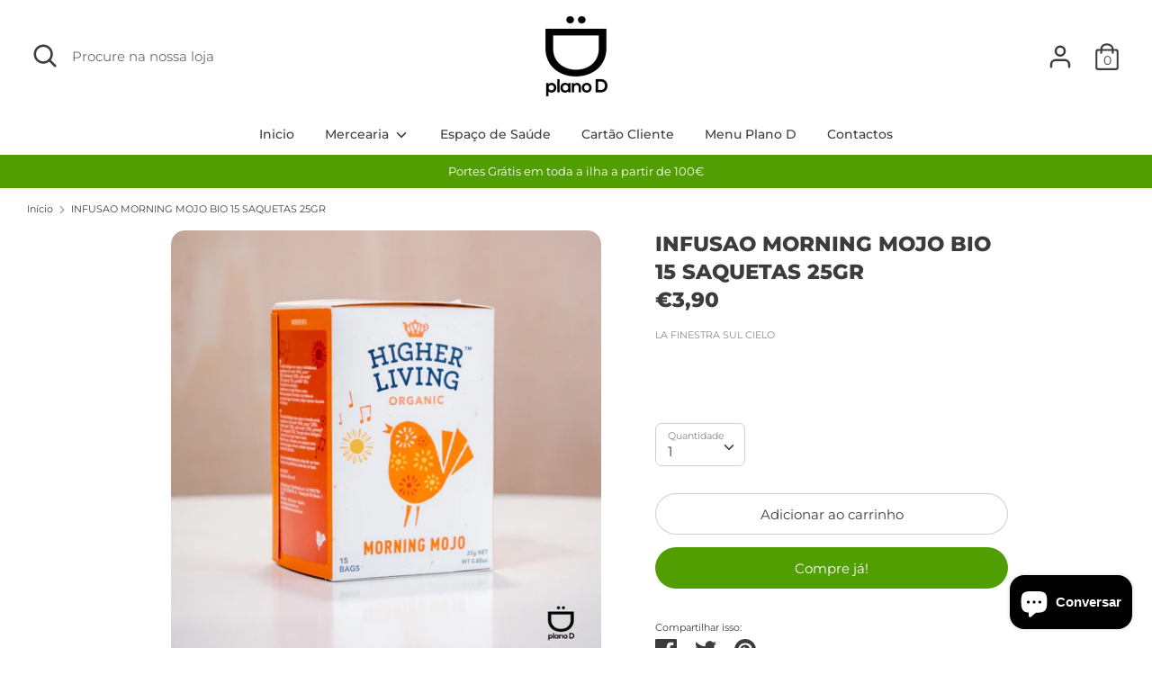

--- FILE ---
content_type: text/html; charset=utf-8
request_url: https://planod.pt/products/infusao-morning-mojo-bio-15-saquetas-25gr
body_size: 24554
content:
<!doctype html>
<html class="no-js supports-no-cookies" lang="pt-PT">
<head>
  <meta charset="utf-8" />
<meta name="viewport" content="width=device-width,initial-scale=1.0" />
<meta http-equiv="X-UA-Compatible" content="IE=edge">

<link rel="preconnect" href="https://cdn.shopify.com" crossorigin>
<link rel="preconnect" href="https://fonts.shopify.com" crossorigin>
<link rel="preconnect" href="https://monorail-edge.shopifysvc.com"><link rel="preload" as="font" href="//planod.pt/cdn/fonts/montserrat/montserrat_n8.853056e398b4dadf6838423edb7abaa02f651554.woff2" type="font/woff2" crossorigin>
<link rel="preload" as="font" href="//planod.pt/cdn/fonts/montserrat/montserrat_n4.81949fa0ac9fd2021e16436151e8eaa539321637.woff2" type="font/woff2" crossorigin>
<link rel="preload" as="font" href="//planod.pt/cdn/fonts/montserrat/montserrat_n5.07ef3781d9c78c8b93c98419da7ad4fbeebb6635.woff2" type="font/woff2" crossorigin>
<link rel="preload" as="font" href="//planod.pt/cdn/fonts/montserrat/montserrat_n4.81949fa0ac9fd2021e16436151e8eaa539321637.woff2" type="font/woff2" crossorigin><link rel="preload" as="font" href="//planod.pt/cdn/fonts/montserrat/montserrat_n7.3c434e22befd5c18a6b4afadb1e3d77c128c7939.woff2" type="font/woff2" crossorigin><link rel="preload" as="font" href="//planod.pt/cdn/fonts/montserrat/montserrat_i4.5a4ea298b4789e064f62a29aafc18d41f09ae59b.woff2" type="font/woff2" crossorigin><link rel="preload" as="font" href="//planod.pt/cdn/fonts/montserrat/montserrat_i7.a0d4a463df4f146567d871890ffb3c80408e7732.woff2" type="font/woff2" crossorigin><link rel="preload" href="//planod.pt/cdn/shop/t/4/assets/vendor.js?v=41817386187007524081614706664" as="script">
<link rel="preload" href="//planod.pt/cdn/shop/t/4/assets/theme.js?v=73298619799879846771614706663" as="script"><link rel="canonical" href="https://planod.pt/products/infusao-morning-mojo-bio-15-saquetas-25gr" /><link rel="shortcut icon" href="//planod.pt/cdn/shop/files/Untitled-2-01_d7ca358a-928f-4104-8d0b-ba8093138844.png?v=1655981601" type="image/png" />
  <!-- Boost 1.6.12 -->
  <meta name="theme-color" content="#519e03">

  
  <title>
    INFUSAO MORNING MOJO BIO 15 SAQUETAS 25GR
    
    
    
      &ndash; Plano D 
    
  </title>

  


<meta property="og:site_name" content="Plano D ">
<meta property="og:url" content="https://planod.pt/products/infusao-morning-mojo-bio-15-saquetas-25gr">
<meta property="og:title" content="INFUSAO MORNING MOJO BIO 15 SAQUETAS 25GR">
<meta property="og:type" content="product">
<meta property="og:description" content="O Plano D é um espaço de saúde composto por várias terapias (Nutrição, Fisioterapia, Estética, Podologia, Psicologia, Terapia da Fala, Personal Trainer e Medicina Chinesa) e por uma Mercearia Dietética onde podem encontrar alimentos saudáveis e biológicos, suplementos alimentares e um café / restaurante vegetariano.">

  <meta property="og:price:amount" content="3,90">
  <meta property="og:price:currency" content="EUR">

<meta property="og:image" content="http://planod.pt/cdn/shop/products/Produtos-escala-732_1200x1200.jpg?v=1597915955">
      <meta property="og:image:width" content="1080">
      <meta property="og:image:height" content="1080">
    
<meta property="og:image:secure_url" content="https://planod.pt/cdn/shop/products/Produtos-escala-732_1200x1200.jpg?v=1597915955">


<meta name="twitter:card" content="summary_large_image">
<meta name="twitter:title" content="INFUSAO MORNING MOJO BIO 15 SAQUETAS 25GR">
<meta name="twitter:description" content="O Plano D é um espaço de saúde composto por várias terapias (Nutrição, Fisioterapia, Estética, Podologia, Psicologia, Terapia da Fala, Personal Trainer e Medicina Chinesa) e por uma Mercearia Dietética onde podem encontrar alimentos saudáveis e biológicos, suplementos alimentares e um café / restaurante vegetariano.">


  <link href="//planod.pt/cdn/shop/t/4/assets/styles.css?v=170856509934261699681759331634" rel="stylesheet" type="text/css" media="all" />

  <script>
    document.documentElement.className = document.documentElement.className.replace('no-js', 'js');
    window.theme = window.theme || {};
    window.slate = window.slate || {};
    theme.moneyFormat = "€{{amount_with_comma_separator}}",
    theme.strings = {
      addToCart: "Adicionar ao carrinho",
      unavailable: "Indisponível",
      addressError: "Não é possível localizar o endereço",
      addressNoResults: "Nenhum resultado para este endereço",
      addressQueryLimit: "Você excedeu a cota de uso da API do Google. Considere a atualização para um \u003ca href=\"https:\/\/developers.google.com\/maps\/premium\/usage-limits\"\u003ePlano Premium\u003c\/a\u003e.",
      authError: "Houve um problema autenticação de sua conta do Google Maps.",
      addingToCart: "Adicionando",
      addedToCart: "Adicionado",
      addedToCartPopupTitle: "Adicionado:",
      addedToCartPopupItems: "Quantidade",
      addedToCartPopupSubtotal: "Subtotal",
      addedToCartPopupGoToCart: "Finalizar pedido",
      cartTermsNotChecked: "Deve concordar com os termos e condições antes de continuar.",
      searchLoading: "Carregando",
      searchMoreResults: "Ver todos os resultados",
      searchNoResults: "Nenhum resultado",
      priceFrom: "A partir de",
      quantityTooHigh: "Só pode ter [[ quantity ]] no seu carrinho",
      onSale: "Em promoção",
      soldOut: "Esgotado",
      unitPriceSeparator: " \/ ",
      close: "Perto",
      cart_shipping_calculator_hide_calculator: "Ocultar calculadora de envio",
      cart_shipping_calculator_title: "Obtenha estimativas de envio",
      cart_general_hide_note: "Ocultar instruções para o vendedor",
      cart_general_show_note: "Adicione instruções para o vendedor",
      previous: "Anterior",
      next: "Próxima"
    }
    theme.routes = {
      account_login_url: '/account/login',
      account_register_url: '/account/register',
      account_addresses_url: '/account/addresses',
      search_url: '/search',
      cart_url: '/cart',
      cart_add_url: '/cart/add',
      cart_change_url: '/cart/change',
      product_recommendations_url: '/recommendations/products'
    }
    theme.settings = {
      uniformProductGridImagesEnabled: false,
      soldLabelEnabled: true,
      saleLabelEnabled: true,
      gridShowVendor: false
    }
  </script>

  

  
  <script>window.performance && window.performance.mark && window.performance.mark('shopify.content_for_header.start');</script><meta name="facebook-domain-verification" content="90d2oieti1344uacy1uu7nhj47he7b">
<meta name="facebook-domain-verification" content="byhqt6u9emj7r83cnffj12y819qtrn">
<meta name="google-site-verification" content="wNFWvyCqgcgR7tc2p6kjqLkBKU5vdH9FoxphsDq5eW4">
<meta id="shopify-digital-wallet" name="shopify-digital-wallet" content="/36848173101/digital_wallets/dialog">
<link rel="alternate" type="application/json+oembed" href="https://planod.pt/products/infusao-morning-mojo-bio-15-saquetas-25gr.oembed">
<script async="async" src="/checkouts/internal/preloads.js?locale=pt-PT"></script>
<script id="shopify-features" type="application/json">{"accessToken":"9078f5d716bba573cad5abeab52aec3d","betas":["rich-media-storefront-analytics"],"domain":"planod.pt","predictiveSearch":true,"shopId":36848173101,"locale":"pt-pt"}</script>
<script>var Shopify = Shopify || {};
Shopify.shop = "mercearia-plano-d.myshopify.com";
Shopify.locale = "pt-PT";
Shopify.currency = {"active":"EUR","rate":"1.0"};
Shopify.country = "PT";
Shopify.theme = {"name":"Boost","id":120375378103,"schema_name":"Boost","schema_version":"1.6.12","theme_store_id":863,"role":"main"};
Shopify.theme.handle = "null";
Shopify.theme.style = {"id":null,"handle":null};
Shopify.cdnHost = "planod.pt/cdn";
Shopify.routes = Shopify.routes || {};
Shopify.routes.root = "/";</script>
<script type="module">!function(o){(o.Shopify=o.Shopify||{}).modules=!0}(window);</script>
<script>!function(o){function n(){var o=[];function n(){o.push(Array.prototype.slice.apply(arguments))}return n.q=o,n}var t=o.Shopify=o.Shopify||{};t.loadFeatures=n(),t.autoloadFeatures=n()}(window);</script>
<script id="shop-js-analytics" type="application/json">{"pageType":"product"}</script>
<script defer="defer" async type="module" src="//planod.pt/cdn/shopifycloud/shop-js/modules/v2/client.init-shop-cart-sync_CFX4w5t0.pt-PT.esm.js"></script>
<script defer="defer" async type="module" src="//planod.pt/cdn/shopifycloud/shop-js/modules/v2/chunk.common_BhkIepHa.esm.js"></script>
<script defer="defer" async type="module" src="//planod.pt/cdn/shopifycloud/shop-js/modules/v2/chunk.modal_BqkWJ4Eh.esm.js"></script>
<script type="module">
  await import("//planod.pt/cdn/shopifycloud/shop-js/modules/v2/client.init-shop-cart-sync_CFX4w5t0.pt-PT.esm.js");
await import("//planod.pt/cdn/shopifycloud/shop-js/modules/v2/chunk.common_BhkIepHa.esm.js");
await import("//planod.pt/cdn/shopifycloud/shop-js/modules/v2/chunk.modal_BqkWJ4Eh.esm.js");

  window.Shopify.SignInWithShop?.initShopCartSync?.({"fedCMEnabled":true,"windoidEnabled":true});

</script>
<script>(function() {
  var isLoaded = false;
  function asyncLoad() {
    if (isLoaded) return;
    isLoaded = true;
    var urls = ["https:\/\/cdn.shopify.com\/s\/files\/1\/0368\/4817\/3101\/t\/4\/assets\/booster_eu_cookie_36848173101.js?v=1616688920\u0026shop=mercearia-plano-d.myshopify.com","https:\/\/cdn.nfcube.com\/84d8925c91da76184482d7ea549837b3.js?shop=mercearia-plano-d.myshopify.com","https:\/\/ads-cdn.sundaysky.com\/shopify\/shopify_uui.js?shop=mercearia-plano-d.myshopify.com"];
    for (var i = 0; i < urls.length; i++) {
      var s = document.createElement('script');
      s.type = 'text/javascript';
      s.async = true;
      s.src = urls[i];
      var x = document.getElementsByTagName('script')[0];
      x.parentNode.insertBefore(s, x);
    }
  };
  if(window.attachEvent) {
    window.attachEvent('onload', asyncLoad);
  } else {
    window.addEventListener('load', asyncLoad, false);
  }
})();</script>
<script id="__st">var __st={"a":36848173101,"offset":0,"reqid":"93299c18-2c04-4d6f-93f9-117b4ffed328-1769241162","pageurl":"planod.pt\/products\/infusao-morning-mojo-bio-15-saquetas-25gr","u":"b2c82637158f","p":"product","rtyp":"product","rid":5503528239257};</script>
<script>window.ShopifyPaypalV4VisibilityTracking = true;</script>
<script id="captcha-bootstrap">!function(){'use strict';const t='contact',e='account',n='new_comment',o=[[t,t],['blogs',n],['comments',n],[t,'customer']],c=[[e,'customer_login'],[e,'guest_login'],[e,'recover_customer_password'],[e,'create_customer']],r=t=>t.map((([t,e])=>`form[action*='/${t}']:not([data-nocaptcha='true']) input[name='form_type'][value='${e}']`)).join(','),a=t=>()=>t?[...document.querySelectorAll(t)].map((t=>t.form)):[];function s(){const t=[...o],e=r(t);return a(e)}const i='password',u='form_key',d=['recaptcha-v3-token','g-recaptcha-response','h-captcha-response',i],f=()=>{try{return window.sessionStorage}catch{return}},m='__shopify_v',_=t=>t.elements[u];function p(t,e,n=!1){try{const o=window.sessionStorage,c=JSON.parse(o.getItem(e)),{data:r}=function(t){const{data:e,action:n}=t;return t[m]||n?{data:e,action:n}:{data:t,action:n}}(c);for(const[e,n]of Object.entries(r))t.elements[e]&&(t.elements[e].value=n);n&&o.removeItem(e)}catch(o){console.error('form repopulation failed',{error:o})}}const l='form_type',E='cptcha';function T(t){t.dataset[E]=!0}const w=window,h=w.document,L='Shopify',v='ce_forms',y='captcha';let A=!1;((t,e)=>{const n=(g='f06e6c50-85a8-45c8-87d0-21a2b65856fe',I='https://cdn.shopify.com/shopifycloud/storefront-forms-hcaptcha/ce_storefront_forms_captcha_hcaptcha.v1.5.2.iife.js',D={infoText:'Protegido por hCaptcha',privacyText:'Privacidade',termsText:'Termos'},(t,e,n)=>{const o=w[L][v],c=o.bindForm;if(c)return c(t,g,e,D).then(n);var r;o.q.push([[t,g,e,D],n]),r=I,A||(h.body.append(Object.assign(h.createElement('script'),{id:'captcha-provider',async:!0,src:r})),A=!0)});var g,I,D;w[L]=w[L]||{},w[L][v]=w[L][v]||{},w[L][v].q=[],w[L][y]=w[L][y]||{},w[L][y].protect=function(t,e){n(t,void 0,e),T(t)},Object.freeze(w[L][y]),function(t,e,n,w,h,L){const[v,y,A,g]=function(t,e,n){const i=e?o:[],u=t?c:[],d=[...i,...u],f=r(d),m=r(i),_=r(d.filter((([t,e])=>n.includes(e))));return[a(f),a(m),a(_),s()]}(w,h,L),I=t=>{const e=t.target;return e instanceof HTMLFormElement?e:e&&e.form},D=t=>v().includes(t);t.addEventListener('submit',(t=>{const e=I(t);if(!e)return;const n=D(e)&&!e.dataset.hcaptchaBound&&!e.dataset.recaptchaBound,o=_(e),c=g().includes(e)&&(!o||!o.value);(n||c)&&t.preventDefault(),c&&!n&&(function(t){try{if(!f())return;!function(t){const e=f();if(!e)return;const n=_(t);if(!n)return;const o=n.value;o&&e.removeItem(o)}(t);const e=Array.from(Array(32),(()=>Math.random().toString(36)[2])).join('');!function(t,e){_(t)||t.append(Object.assign(document.createElement('input'),{type:'hidden',name:u})),t.elements[u].value=e}(t,e),function(t,e){const n=f();if(!n)return;const o=[...t.querySelectorAll(`input[type='${i}']`)].map((({name:t})=>t)),c=[...d,...o],r={};for(const[a,s]of new FormData(t).entries())c.includes(a)||(r[a]=s);n.setItem(e,JSON.stringify({[m]:1,action:t.action,data:r}))}(t,e)}catch(e){console.error('failed to persist form',e)}}(e),e.submit())}));const S=(t,e)=>{t&&!t.dataset[E]&&(n(t,e.some((e=>e===t))),T(t))};for(const o of['focusin','change'])t.addEventListener(o,(t=>{const e=I(t);D(e)&&S(e,y())}));const B=e.get('form_key'),M=e.get(l),P=B&&M;t.addEventListener('DOMContentLoaded',(()=>{const t=y();if(P)for(const e of t)e.elements[l].value===M&&p(e,B);[...new Set([...A(),...v().filter((t=>'true'===t.dataset.shopifyCaptcha))])].forEach((e=>S(e,t)))}))}(h,new URLSearchParams(w.location.search),n,t,e,['guest_login'])})(!0,!0)}();</script>
<script integrity="sha256-4kQ18oKyAcykRKYeNunJcIwy7WH5gtpwJnB7kiuLZ1E=" data-source-attribution="shopify.loadfeatures" defer="defer" src="//planod.pt/cdn/shopifycloud/storefront/assets/storefront/load_feature-a0a9edcb.js" crossorigin="anonymous"></script>
<script data-source-attribution="shopify.dynamic_checkout.dynamic.init">var Shopify=Shopify||{};Shopify.PaymentButton=Shopify.PaymentButton||{isStorefrontPortableWallets:!0,init:function(){window.Shopify.PaymentButton.init=function(){};var t=document.createElement("script");t.src="https://planod.pt/cdn/shopifycloud/portable-wallets/latest/portable-wallets.pt-pt.js",t.type="module",document.head.appendChild(t)}};
</script>
<script data-source-attribution="shopify.dynamic_checkout.buyer_consent">
  function portableWalletsHideBuyerConsent(e){var t=document.getElementById("shopify-buyer-consent"),n=document.getElementById("shopify-subscription-policy-button");t&&n&&(t.classList.add("hidden"),t.setAttribute("aria-hidden","true"),n.removeEventListener("click",e))}function portableWalletsShowBuyerConsent(e){var t=document.getElementById("shopify-buyer-consent"),n=document.getElementById("shopify-subscription-policy-button");t&&n&&(t.classList.remove("hidden"),t.removeAttribute("aria-hidden"),n.addEventListener("click",e))}window.Shopify?.PaymentButton&&(window.Shopify.PaymentButton.hideBuyerConsent=portableWalletsHideBuyerConsent,window.Shopify.PaymentButton.showBuyerConsent=portableWalletsShowBuyerConsent);
</script>
<script>
  function portableWalletsCleanup(e){e&&e.src&&console.error("Failed to load portable wallets script "+e.src);var t=document.querySelectorAll("shopify-accelerated-checkout .shopify-payment-button__skeleton, shopify-accelerated-checkout-cart .wallet-cart-button__skeleton"),e=document.getElementById("shopify-buyer-consent");for(let e=0;e<t.length;e++)t[e].remove();e&&e.remove()}function portableWalletsNotLoadedAsModule(e){e instanceof ErrorEvent&&"string"==typeof e.message&&e.message.includes("import.meta")&&"string"==typeof e.filename&&e.filename.includes("portable-wallets")&&(window.removeEventListener("error",portableWalletsNotLoadedAsModule),window.Shopify.PaymentButton.failedToLoad=e,"loading"===document.readyState?document.addEventListener("DOMContentLoaded",window.Shopify.PaymentButton.init):window.Shopify.PaymentButton.init())}window.addEventListener("error",portableWalletsNotLoadedAsModule);
</script>

<script type="module" src="https://planod.pt/cdn/shopifycloud/portable-wallets/latest/portable-wallets.pt-pt.js" onError="portableWalletsCleanup(this)" crossorigin="anonymous"></script>
<script nomodule>
  document.addEventListener("DOMContentLoaded", portableWalletsCleanup);
</script>

<link id="shopify-accelerated-checkout-styles" rel="stylesheet" media="screen" href="https://planod.pt/cdn/shopifycloud/portable-wallets/latest/accelerated-checkout-backwards-compat.css" crossorigin="anonymous">
<style id="shopify-accelerated-checkout-cart">
        #shopify-buyer-consent {
  margin-top: 1em;
  display: inline-block;
  width: 100%;
}

#shopify-buyer-consent.hidden {
  display: none;
}

#shopify-subscription-policy-button {
  background: none;
  border: none;
  padding: 0;
  text-decoration: underline;
  font-size: inherit;
  cursor: pointer;
}

#shopify-subscription-policy-button::before {
  box-shadow: none;
}

      </style>
<script id="sections-script" data-sections="product-recommendations" defer="defer" src="//planod.pt/cdn/shop/t/4/compiled_assets/scripts.js?v=2793"></script>
<script>window.performance && window.performance.mark && window.performance.mark('shopify.content_for_header.end');</script>
  <!-- "snippets/judgeme_core.liquid" was not rendered, the associated app was uninstalled -->
<!-- BEGIN app block: shopify://apps/buddha-mega-menu-navigation/blocks/megamenu/dbb4ce56-bf86-4830-9b3d-16efbef51c6f -->
<script>
        var productImageAndPrice = [],
            collectionImages = [],
            articleImages = [],
            mmLivIcons = false,
            mmFlipClock = false,
            mmFixesUseJquery = false,
            mmNumMMI = 2,
            mmSchemaTranslation = {},
            mmMenuStrings =  [] ,
            mmShopLocale = "pt-PT",
            mmShopLocaleCollectionsRoute = "/collections",
            mmSchemaDesignJSON = [{"action":"design","setting":"font_family","value":"Default"},{"action":"design","setting":"tree_sub_direction","value":"set_tree_auto"},{"action":"design","setting":"button_background_hover_color","value":"#0d8781"},{"action":"design","setting":"link_hover_color","value":"#0da19a"},{"action":"design","setting":"button_background_color","value":"#0da19a"},{"action":"design","setting":"link_color","value":"#4e4e4e"},{"action":"design","setting":"background_hover_color","value":"#f9f9f9"},{"action":"design","setting":"background_color","value":"#ffffff"},{"action":"design","setting":"button_text_hover_color","value":"#ffffff"},{"action":"design","setting":"button_text_color","value":"#ffffff"},{"action":"design","setting":"font_size","value":"13px"},{"action":"design","setting":"text_color","value":"#222222"},{"action":"design","setting":"vertical_text_color","value":"#4e4e4e"},{"action":"design","setting":"vertical_link_color","value":"#4e4e4e"},{"action":"design","setting":"vertical_link_hover_color","value":"#0da19a"},{"action":"design","setting":"vertical_font_size","value":"13px"}],
            mmDomChangeSkipUl = "",
            buddhaMegaMenuShop = "mercearia-plano-d.myshopify.com",
            mmWireframeCompression = "0",
            mmExtensionAssetUrl = "https://cdn.shopify.com/extensions/019abe06-4a3f-7763-88da-170e1b54169b/mega-menu-151/assets/";var bestSellersHTML = '';var newestProductsHTML = '';/* get link lists api */
        var linkLists={"main-menu" : {"title":"Início", "items":["/","/collections/all","/pages/story-page","/pages/cartao-cliente","/pages/menu-plano-d","/pages/contactos",]},"footer" : {"title":"Menu Lateral", "items":["/search","/collections/all",]},"customer-account-main-menu" : {"title":"Menu principal da conta de cliente", "items":["/","https://shopify.com/36848173101/account/orders?locale=pt-PT&amp;region_country=PT",]},};/*ENDPARSE*/

        

        /* set product prices *//* get the collection images *//* get the article images *//* customer fixes */
        var mmThemeFixesBefore = function(){ if (tempMenuObject.u.matches(".breadcrumbs > .container ul")) { return -1; } }; 
        

        var mmWireframe = {"html" : "<li class=\"buddha-menu-item\"  ><a data-href=\"/collections/all\" href=\"/collections/all\" aria-label=\"Mercearia\" data-no-instant=\"\" onclick=\"mmGoToPage(this, event); return false;\"  ><i class=\"mm-icon static fa fa-circle\" aria-hidden=\"true\"></i><span class=\"mm-title\">Mercearia</span><i class=\"mm-arrow mm-angle-down\" aria-hidden=\"true\"></i><span class=\"toggle-menu-btn\" style=\"display:none;\" title=\"Toggle menu\" onclick=\"return toggleSubmenu(this)\"><span class=\"mm-arrow-icon\"><span class=\"bar-one\"></span><span class=\"bar-two\"></span></span></span></a><ul class=\"mm-submenu tree  small \"><li data-href=\"/collections/farinhas\" href=\"/collections/farinhas\" aria-label=\"Farinhas\" data-no-instant=\"\" onclick=\"mmGoToPage(this, event); return false;\"  ><a data-href=\"/collections/farinhas\" href=\"/collections/farinhas\" aria-label=\"Farinhas\" data-no-instant=\"\" onclick=\"mmGoToPage(this, event); return false;\"  ><span class=\"mm-title\">Farinhas</span><i class=\"mm-arrow mm-angle-down\" aria-hidden=\"true\"></i><span class=\"toggle-menu-btn\" style=\"display:none;\" title=\"Toggle menu\" onclick=\"return toggleSubmenu(this)\"><span class=\"mm-arrow-icon\"><span class=\"bar-one\"></span><span class=\"bar-two\"></span></span></span></a><ul class=\"mm-submenu tree  small mm-last-level\"><li href=\"javascript:void(0);\" aria-label=\"Alimentação\" data-no-instant=\"\" onclick=\"mmGoToPage(this, event); return false;\"  ><a href=\"javascript:void(0);\" aria-label=\"Alimentação\" data-no-instant=\"\" onclick=\"mmGoToPage(this, event); return false;\"  ><span class=\"mm-title\">Alimentação</span></a></li><li href=\"javascript:void(0);\" aria-label=\"Antioxidantes\" data-no-instant=\"\" onclick=\"mmGoToPage(this, event); return false;\"  ><a href=\"javascript:void(0);\" aria-label=\"Antioxidantes\" data-no-instant=\"\" onclick=\"mmGoToPage(this, event); return false;\"  ><span class=\"mm-title\">Antioxidantes</span></a></li></ul></li><li href=\"javascript:void(0);\" aria-label=\"Alimentação\" data-no-instant=\"\" onclick=\"mmGoToPage(this, event); return false;\"  ><a href=\"javascript:void(0);\" aria-label=\"Alimentação\" data-no-instant=\"\" onclick=\"mmGoToPage(this, event); return false;\"  ><span class=\"mm-title\">Alimentação</span></a></li></ul></li><li class=\"buddha-menu-item\"  ><a href=\"javascript:void(0);\" aria-label=\"Açúcar\" data-no-instant=\"\" onclick=\"mmGoToPage(this, event); return false;\"  ><i class=\"mm-icon static fa fa-none\" aria-hidden=\"true\"></i><span class=\"mm-title\">Açúcar</span></a></li>" };

        function mmLoadJS(file, async = true) {
            let script = document.createElement("script");
            script.setAttribute("src", file);
            script.setAttribute("data-no-instant", "");
            script.setAttribute("type", "text/javascript");
            script.setAttribute("async", async);
            document.head.appendChild(script);
        }
        function mmLoadCSS(file) {  
            var style = document.createElement('link');
            style.href = file;
            style.type = 'text/css';
            style.rel = 'stylesheet';
            document.head.append(style); 
        }
              
        var mmDisableWhenResIsLowerThan = '';
        var mmLoadResources = (mmDisableWhenResIsLowerThan == '' || mmDisableWhenResIsLowerThan == 0 || (mmDisableWhenResIsLowerThan > 0 && window.innerWidth>=mmDisableWhenResIsLowerThan));
        if (mmLoadResources) {
            /* load resources via js injection */
            mmLoadJS("https://cdn.shopify.com/extensions/019abe06-4a3f-7763-88da-170e1b54169b/mega-menu-151/assets/buddha-megamenu.js");
            
            mmLoadCSS("https://cdn.shopify.com/extensions/019abe06-4a3f-7763-88da-170e1b54169b/mega-menu-151/assets/buddha-megamenu2.css");}
    </script><!-- HIDE ORIGINAL MENU --><!-- use menu search algorithm to hide original menu -->
        <style> .buddha-disabled-menu { visibility: hidden !important; } </style>
        <script>
            function mmHideOriginalMenu() {
                var menu = "";
                var links = [];
                if (typeof linkLists[menu] !== "undefined")
                    links = linkLists[menu].items;
                
                if (menu!="none" && links.length>0) {
                    var elements = document.querySelectorAll("ul,nav");
                    for (var el=0; el<elements.length; el++) {
                        var elementFits = 0;
                        var children = elements[el].children;
                        for (var i=0; i<children.length; i++) {
                            if (children[i].nodeName == "LI") {
                                var li = children[i], href = null;
                                var a = li.querySelector("a");
                                if (a) href = a.getAttribute("href");
                                if (href == null || (href != null && (href.substr(0,1) == "#" || href==""))){
                                    var a2 = li.querySelector((!!document.documentMode) ? "* + a" : "a:nth-child(2)");
                                    if (a2) {
                                        href = a2.getAttribute("href");
                                        a = a2;
                                    }
                                }
                                if (href == null || (href != null && (href.substr(0,1) == "#" || href==""))) {
                                    var a2 = li.querySelector("a>a");
                                    if (a2) {
                                        href = a2.getAttribute("href");
                                        a = a2;
                                    }
                                }
                            
                                if (links[elementFits]!=undefined && href==links[elementFits]) {
                                    elementFits++;
                                } else if (elementFits>0 && elementFits!=links.length) {
                                    elementFits = 0;
                                    if (href==links[0]) {
                                    elementFits = 1;
                                    }
                                }
                            }
                        }
                        if (elementFits>0 && elementFits==links.length) {
                            elements[el].classList.add("buddha-disabled-menu");
                        }
                    }
                }
            }

            mmHideOriginalMenu();
            var hideOriginalMenuInterval = setInterval(mmHideOriginalMenu, 100);
            
            setTimeout(function(){
                var elements  = document.querySelectorAll(".buddha-disabled-menu");
                for (var i=0; i<elements.length; i++) {
                    elements[i].classList.remove("buddha-disabled-menu");
                }
                clearInterval(hideOriginalMenuInterval);
            },10000);
        </script>
<!-- END app block --><script src="https://cdn.shopify.com/extensions/e8878072-2f6b-4e89-8082-94b04320908d/inbox-1254/assets/inbox-chat-loader.js" type="text/javascript" defer="defer"></script>
<script src="https://cdn.shopify.com/extensions/8d2c31d3-a828-4daf-820f-80b7f8e01c39/nova-eu-cookie-bar-gdpr-4/assets/nova-cookie-app-embed.js" type="text/javascript" defer="defer"></script>
<link href="https://cdn.shopify.com/extensions/8d2c31d3-a828-4daf-820f-80b7f8e01c39/nova-eu-cookie-bar-gdpr-4/assets/nova-cookie.css" rel="stylesheet" type="text/css" media="all">
<link href="https://monorail-edge.shopifysvc.com" rel="dns-prefetch">
<script>(function(){if ("sendBeacon" in navigator && "performance" in window) {try {var session_token_from_headers = performance.getEntriesByType('navigation')[0].serverTiming.find(x => x.name == '_s').description;} catch {var session_token_from_headers = undefined;}var session_cookie_matches = document.cookie.match(/_shopify_s=([^;]*)/);var session_token_from_cookie = session_cookie_matches && session_cookie_matches.length === 2 ? session_cookie_matches[1] : "";var session_token = session_token_from_headers || session_token_from_cookie || "";function handle_abandonment_event(e) {var entries = performance.getEntries().filter(function(entry) {return /monorail-edge.shopifysvc.com/.test(entry.name);});if (!window.abandonment_tracked && entries.length === 0) {window.abandonment_tracked = true;var currentMs = Date.now();var navigation_start = performance.timing.navigationStart;var payload = {shop_id: 36848173101,url: window.location.href,navigation_start,duration: currentMs - navigation_start,session_token,page_type: "product"};window.navigator.sendBeacon("https://monorail-edge.shopifysvc.com/v1/produce", JSON.stringify({schema_id: "online_store_buyer_site_abandonment/1.1",payload: payload,metadata: {event_created_at_ms: currentMs,event_sent_at_ms: currentMs}}));}}window.addEventListener('pagehide', handle_abandonment_event);}}());</script>
<script id="web-pixels-manager-setup">(function e(e,d,r,n,o){if(void 0===o&&(o={}),!Boolean(null===(a=null===(i=window.Shopify)||void 0===i?void 0:i.analytics)||void 0===a?void 0:a.replayQueue)){var i,a;window.Shopify=window.Shopify||{};var t=window.Shopify;t.analytics=t.analytics||{};var s=t.analytics;s.replayQueue=[],s.publish=function(e,d,r){return s.replayQueue.push([e,d,r]),!0};try{self.performance.mark("wpm:start")}catch(e){}var l=function(){var e={modern:/Edge?\/(1{2}[4-9]|1[2-9]\d|[2-9]\d{2}|\d{4,})\.\d+(\.\d+|)|Firefox\/(1{2}[4-9]|1[2-9]\d|[2-9]\d{2}|\d{4,})\.\d+(\.\d+|)|Chrom(ium|e)\/(9{2}|\d{3,})\.\d+(\.\d+|)|(Maci|X1{2}).+ Version\/(15\.\d+|(1[6-9]|[2-9]\d|\d{3,})\.\d+)([,.]\d+|)( \(\w+\)|)( Mobile\/\w+|) Safari\/|Chrome.+OPR\/(9{2}|\d{3,})\.\d+\.\d+|(CPU[ +]OS|iPhone[ +]OS|CPU[ +]iPhone|CPU IPhone OS|CPU iPad OS)[ +]+(15[._]\d+|(1[6-9]|[2-9]\d|\d{3,})[._]\d+)([._]\d+|)|Android:?[ /-](13[3-9]|1[4-9]\d|[2-9]\d{2}|\d{4,})(\.\d+|)(\.\d+|)|Android.+Firefox\/(13[5-9]|1[4-9]\d|[2-9]\d{2}|\d{4,})\.\d+(\.\d+|)|Android.+Chrom(ium|e)\/(13[3-9]|1[4-9]\d|[2-9]\d{2}|\d{4,})\.\d+(\.\d+|)|SamsungBrowser\/([2-9]\d|\d{3,})\.\d+/,legacy:/Edge?\/(1[6-9]|[2-9]\d|\d{3,})\.\d+(\.\d+|)|Firefox\/(5[4-9]|[6-9]\d|\d{3,})\.\d+(\.\d+|)|Chrom(ium|e)\/(5[1-9]|[6-9]\d|\d{3,})\.\d+(\.\d+|)([\d.]+$|.*Safari\/(?![\d.]+ Edge\/[\d.]+$))|(Maci|X1{2}).+ Version\/(10\.\d+|(1[1-9]|[2-9]\d|\d{3,})\.\d+)([,.]\d+|)( \(\w+\)|)( Mobile\/\w+|) Safari\/|Chrome.+OPR\/(3[89]|[4-9]\d|\d{3,})\.\d+\.\d+|(CPU[ +]OS|iPhone[ +]OS|CPU[ +]iPhone|CPU IPhone OS|CPU iPad OS)[ +]+(10[._]\d+|(1[1-9]|[2-9]\d|\d{3,})[._]\d+)([._]\d+|)|Android:?[ /-](13[3-9]|1[4-9]\d|[2-9]\d{2}|\d{4,})(\.\d+|)(\.\d+|)|Mobile Safari.+OPR\/([89]\d|\d{3,})\.\d+\.\d+|Android.+Firefox\/(13[5-9]|1[4-9]\d|[2-9]\d{2}|\d{4,})\.\d+(\.\d+|)|Android.+Chrom(ium|e)\/(13[3-9]|1[4-9]\d|[2-9]\d{2}|\d{4,})\.\d+(\.\d+|)|Android.+(UC? ?Browser|UCWEB|U3)[ /]?(15\.([5-9]|\d{2,})|(1[6-9]|[2-9]\d|\d{3,})\.\d+)\.\d+|SamsungBrowser\/(5\.\d+|([6-9]|\d{2,})\.\d+)|Android.+MQ{2}Browser\/(14(\.(9|\d{2,})|)|(1[5-9]|[2-9]\d|\d{3,})(\.\d+|))(\.\d+|)|K[Aa][Ii]OS\/(3\.\d+|([4-9]|\d{2,})\.\d+)(\.\d+|)/},d=e.modern,r=e.legacy,n=navigator.userAgent;return n.match(d)?"modern":n.match(r)?"legacy":"unknown"}(),u="modern"===l?"modern":"legacy",c=(null!=n?n:{modern:"",legacy:""})[u],f=function(e){return[e.baseUrl,"/wpm","/b",e.hashVersion,"modern"===e.buildTarget?"m":"l",".js"].join("")}({baseUrl:d,hashVersion:r,buildTarget:u}),m=function(e){var d=e.version,r=e.bundleTarget,n=e.surface,o=e.pageUrl,i=e.monorailEndpoint;return{emit:function(e){var a=e.status,t=e.errorMsg,s=(new Date).getTime(),l=JSON.stringify({metadata:{event_sent_at_ms:s},events:[{schema_id:"web_pixels_manager_load/3.1",payload:{version:d,bundle_target:r,page_url:o,status:a,surface:n,error_msg:t},metadata:{event_created_at_ms:s}}]});if(!i)return console&&console.warn&&console.warn("[Web Pixels Manager] No Monorail endpoint provided, skipping logging."),!1;try{return self.navigator.sendBeacon.bind(self.navigator)(i,l)}catch(e){}var u=new XMLHttpRequest;try{return u.open("POST",i,!0),u.setRequestHeader("Content-Type","text/plain"),u.send(l),!0}catch(e){return console&&console.warn&&console.warn("[Web Pixels Manager] Got an unhandled error while logging to Monorail."),!1}}}}({version:r,bundleTarget:l,surface:e.surface,pageUrl:self.location.href,monorailEndpoint:e.monorailEndpoint});try{o.browserTarget=l,function(e){var d=e.src,r=e.async,n=void 0===r||r,o=e.onload,i=e.onerror,a=e.sri,t=e.scriptDataAttributes,s=void 0===t?{}:t,l=document.createElement("script"),u=document.querySelector("head"),c=document.querySelector("body");if(l.async=n,l.src=d,a&&(l.integrity=a,l.crossOrigin="anonymous"),s)for(var f in s)if(Object.prototype.hasOwnProperty.call(s,f))try{l.dataset[f]=s[f]}catch(e){}if(o&&l.addEventListener("load",o),i&&l.addEventListener("error",i),u)u.appendChild(l);else{if(!c)throw new Error("Did not find a head or body element to append the script");c.appendChild(l)}}({src:f,async:!0,onload:function(){if(!function(){var e,d;return Boolean(null===(d=null===(e=window.Shopify)||void 0===e?void 0:e.analytics)||void 0===d?void 0:d.initialized)}()){var d=window.webPixelsManager.init(e)||void 0;if(d){var r=window.Shopify.analytics;r.replayQueue.forEach((function(e){var r=e[0],n=e[1],o=e[2];d.publishCustomEvent(r,n,o)})),r.replayQueue=[],r.publish=d.publishCustomEvent,r.visitor=d.visitor,r.initialized=!0}}},onerror:function(){return m.emit({status:"failed",errorMsg:"".concat(f," has failed to load")})},sri:function(e){var d=/^sha384-[A-Za-z0-9+/=]+$/;return"string"==typeof e&&d.test(e)}(c)?c:"",scriptDataAttributes:o}),m.emit({status:"loading"})}catch(e){m.emit({status:"failed",errorMsg:(null==e?void 0:e.message)||"Unknown error"})}}})({shopId: 36848173101,storefrontBaseUrl: "https://planod.pt",extensionsBaseUrl: "https://extensions.shopifycdn.com/cdn/shopifycloud/web-pixels-manager",monorailEndpoint: "https://monorail-edge.shopifysvc.com/unstable/produce_batch",surface: "storefront-renderer",enabledBetaFlags: ["2dca8a86"],webPixelsConfigList: [{"id":"1061749061","configuration":"{\"config\":\"{\\\"pixel_id\\\":\\\"GT-K4V84D2\\\",\\\"gtag_events\\\":[{\\\"type\\\":\\\"purchase\\\",\\\"action_label\\\":\\\"MC-BN90P0XJYE\\\"},{\\\"type\\\":\\\"page_view\\\",\\\"action_label\\\":\\\"MC-BN90P0XJYE\\\"},{\\\"type\\\":\\\"view_item\\\",\\\"action_label\\\":\\\"MC-BN90P0XJYE\\\"}],\\\"enable_monitoring_mode\\\":false}\"}","eventPayloadVersion":"v1","runtimeContext":"OPEN","scriptVersion":"b2a88bafab3e21179ed38636efcd8a93","type":"APP","apiClientId":1780363,"privacyPurposes":[],"dataSharingAdjustments":{"protectedCustomerApprovalScopes":["read_customer_address","read_customer_email","read_customer_name","read_customer_personal_data","read_customer_phone"]}},{"id":"398164293","configuration":"{\"pixel_id\":\"724973344883753\",\"pixel_type\":\"facebook_pixel\",\"metaapp_system_user_token\":\"-\"}","eventPayloadVersion":"v1","runtimeContext":"OPEN","scriptVersion":"ca16bc87fe92b6042fbaa3acc2fbdaa6","type":"APP","apiClientId":2329312,"privacyPurposes":["ANALYTICS","MARKETING","SALE_OF_DATA"],"dataSharingAdjustments":{"protectedCustomerApprovalScopes":["read_customer_address","read_customer_email","read_customer_name","read_customer_personal_data","read_customer_phone"]}},{"id":"shopify-app-pixel","configuration":"{}","eventPayloadVersion":"v1","runtimeContext":"STRICT","scriptVersion":"0450","apiClientId":"shopify-pixel","type":"APP","privacyPurposes":["ANALYTICS","MARKETING"]},{"id":"shopify-custom-pixel","eventPayloadVersion":"v1","runtimeContext":"LAX","scriptVersion":"0450","apiClientId":"shopify-pixel","type":"CUSTOM","privacyPurposes":["ANALYTICS","MARKETING"]}],isMerchantRequest: false,initData: {"shop":{"name":"Plano D ","paymentSettings":{"currencyCode":"EUR"},"myshopifyDomain":"mercearia-plano-d.myshopify.com","countryCode":"PT","storefrontUrl":"https:\/\/planod.pt"},"customer":null,"cart":null,"checkout":null,"productVariants":[{"price":{"amount":3.9,"currencyCode":"EUR"},"product":{"title":"INFUSAO MORNING MOJO BIO 15 SAQUETAS 25GR","vendor":"LA FINESTRA SUL CIELO","id":"5503528239257","untranslatedTitle":"INFUSAO MORNING MOJO BIO 15 SAQUETAS 25GR","url":"\/products\/infusao-morning-mojo-bio-15-saquetas-25gr","type":""},"id":"35561323135129","image":{"src":"\/\/planod.pt\/cdn\/shop\/products\/Produtos-escala-732.jpg?v=1597915955"},"sku":"HL020","title":"Default Title","untranslatedTitle":"Default Title"}],"purchasingCompany":null},},"https://planod.pt/cdn","fcfee988w5aeb613cpc8e4bc33m6693e112",{"modern":"","legacy":""},{"shopId":"36848173101","storefrontBaseUrl":"https:\/\/planod.pt","extensionBaseUrl":"https:\/\/extensions.shopifycdn.com\/cdn\/shopifycloud\/web-pixels-manager","surface":"storefront-renderer","enabledBetaFlags":"[\"2dca8a86\"]","isMerchantRequest":"false","hashVersion":"fcfee988w5aeb613cpc8e4bc33m6693e112","publish":"custom","events":"[[\"page_viewed\",{}],[\"product_viewed\",{\"productVariant\":{\"price\":{\"amount\":3.9,\"currencyCode\":\"EUR\"},\"product\":{\"title\":\"INFUSAO MORNING MOJO BIO 15 SAQUETAS 25GR\",\"vendor\":\"LA FINESTRA SUL CIELO\",\"id\":\"5503528239257\",\"untranslatedTitle\":\"INFUSAO MORNING MOJO BIO 15 SAQUETAS 25GR\",\"url\":\"\/products\/infusao-morning-mojo-bio-15-saquetas-25gr\",\"type\":\"\"},\"id\":\"35561323135129\",\"image\":{\"src\":\"\/\/planod.pt\/cdn\/shop\/products\/Produtos-escala-732.jpg?v=1597915955\"},\"sku\":\"HL020\",\"title\":\"Default Title\",\"untranslatedTitle\":\"Default Title\"}}]]"});</script><script>
  window.ShopifyAnalytics = window.ShopifyAnalytics || {};
  window.ShopifyAnalytics.meta = window.ShopifyAnalytics.meta || {};
  window.ShopifyAnalytics.meta.currency = 'EUR';
  var meta = {"product":{"id":5503528239257,"gid":"gid:\/\/shopify\/Product\/5503528239257","vendor":"LA FINESTRA SUL CIELO","type":"","handle":"infusao-morning-mojo-bio-15-saquetas-25gr","variants":[{"id":35561323135129,"price":390,"name":"INFUSAO MORNING MOJO BIO 15 SAQUETAS 25GR","public_title":null,"sku":"HL020"}],"remote":false},"page":{"pageType":"product","resourceType":"product","resourceId":5503528239257,"requestId":"93299c18-2c04-4d6f-93f9-117b4ffed328-1769241162"}};
  for (var attr in meta) {
    window.ShopifyAnalytics.meta[attr] = meta[attr];
  }
</script>
<script class="analytics">
  (function () {
    var customDocumentWrite = function(content) {
      var jquery = null;

      if (window.jQuery) {
        jquery = window.jQuery;
      } else if (window.Checkout && window.Checkout.$) {
        jquery = window.Checkout.$;
      }

      if (jquery) {
        jquery('body').append(content);
      }
    };

    var hasLoggedConversion = function(token) {
      if (token) {
        return document.cookie.indexOf('loggedConversion=' + token) !== -1;
      }
      return false;
    }

    var setCookieIfConversion = function(token) {
      if (token) {
        var twoMonthsFromNow = new Date(Date.now());
        twoMonthsFromNow.setMonth(twoMonthsFromNow.getMonth() + 2);

        document.cookie = 'loggedConversion=' + token + '; expires=' + twoMonthsFromNow;
      }
    }

    var trekkie = window.ShopifyAnalytics.lib = window.trekkie = window.trekkie || [];
    if (trekkie.integrations) {
      return;
    }
    trekkie.methods = [
      'identify',
      'page',
      'ready',
      'track',
      'trackForm',
      'trackLink'
    ];
    trekkie.factory = function(method) {
      return function() {
        var args = Array.prototype.slice.call(arguments);
        args.unshift(method);
        trekkie.push(args);
        return trekkie;
      };
    };
    for (var i = 0; i < trekkie.methods.length; i++) {
      var key = trekkie.methods[i];
      trekkie[key] = trekkie.factory(key);
    }
    trekkie.load = function(config) {
      trekkie.config = config || {};
      trekkie.config.initialDocumentCookie = document.cookie;
      var first = document.getElementsByTagName('script')[0];
      var script = document.createElement('script');
      script.type = 'text/javascript';
      script.onerror = function(e) {
        var scriptFallback = document.createElement('script');
        scriptFallback.type = 'text/javascript';
        scriptFallback.onerror = function(error) {
                var Monorail = {
      produce: function produce(monorailDomain, schemaId, payload) {
        var currentMs = new Date().getTime();
        var event = {
          schema_id: schemaId,
          payload: payload,
          metadata: {
            event_created_at_ms: currentMs,
            event_sent_at_ms: currentMs
          }
        };
        return Monorail.sendRequest("https://" + monorailDomain + "/v1/produce", JSON.stringify(event));
      },
      sendRequest: function sendRequest(endpointUrl, payload) {
        // Try the sendBeacon API
        if (window && window.navigator && typeof window.navigator.sendBeacon === 'function' && typeof window.Blob === 'function' && !Monorail.isIos12()) {
          var blobData = new window.Blob([payload], {
            type: 'text/plain'
          });

          if (window.navigator.sendBeacon(endpointUrl, blobData)) {
            return true;
          } // sendBeacon was not successful

        } // XHR beacon

        var xhr = new XMLHttpRequest();

        try {
          xhr.open('POST', endpointUrl);
          xhr.setRequestHeader('Content-Type', 'text/plain');
          xhr.send(payload);
        } catch (e) {
          console.log(e);
        }

        return false;
      },
      isIos12: function isIos12() {
        return window.navigator.userAgent.lastIndexOf('iPhone; CPU iPhone OS 12_') !== -1 || window.navigator.userAgent.lastIndexOf('iPad; CPU OS 12_') !== -1;
      }
    };
    Monorail.produce('monorail-edge.shopifysvc.com',
      'trekkie_storefront_load_errors/1.1',
      {shop_id: 36848173101,
      theme_id: 120375378103,
      app_name: "storefront",
      context_url: window.location.href,
      source_url: "//planod.pt/cdn/s/trekkie.storefront.8d95595f799fbf7e1d32231b9a28fd43b70c67d3.min.js"});

        };
        scriptFallback.async = true;
        scriptFallback.src = '//planod.pt/cdn/s/trekkie.storefront.8d95595f799fbf7e1d32231b9a28fd43b70c67d3.min.js';
        first.parentNode.insertBefore(scriptFallback, first);
      };
      script.async = true;
      script.src = '//planod.pt/cdn/s/trekkie.storefront.8d95595f799fbf7e1d32231b9a28fd43b70c67d3.min.js';
      first.parentNode.insertBefore(script, first);
    };
    trekkie.load(
      {"Trekkie":{"appName":"storefront","development":false,"defaultAttributes":{"shopId":36848173101,"isMerchantRequest":null,"themeId":120375378103,"themeCityHash":"14963619452897916122","contentLanguage":"pt-PT","currency":"EUR","eventMetadataId":"07b4a03a-51c9-42ff-bc01-2b30a31d5bcb"},"isServerSideCookieWritingEnabled":true,"monorailRegion":"shop_domain","enabledBetaFlags":["65f19447"]},"Session Attribution":{},"S2S":{"facebookCapiEnabled":true,"source":"trekkie-storefront-renderer","apiClientId":580111}}
    );

    var loaded = false;
    trekkie.ready(function() {
      if (loaded) return;
      loaded = true;

      window.ShopifyAnalytics.lib = window.trekkie;

      var originalDocumentWrite = document.write;
      document.write = customDocumentWrite;
      try { window.ShopifyAnalytics.merchantGoogleAnalytics.call(this); } catch(error) {};
      document.write = originalDocumentWrite;

      window.ShopifyAnalytics.lib.page(null,{"pageType":"product","resourceType":"product","resourceId":5503528239257,"requestId":"93299c18-2c04-4d6f-93f9-117b4ffed328-1769241162","shopifyEmitted":true});

      var match = window.location.pathname.match(/checkouts\/(.+)\/(thank_you|post_purchase)/)
      var token = match? match[1]: undefined;
      if (!hasLoggedConversion(token)) {
        setCookieIfConversion(token);
        window.ShopifyAnalytics.lib.track("Viewed Product",{"currency":"EUR","variantId":35561323135129,"productId":5503528239257,"productGid":"gid:\/\/shopify\/Product\/5503528239257","name":"INFUSAO MORNING MOJO BIO 15 SAQUETAS 25GR","price":"3.90","sku":"HL020","brand":"LA FINESTRA SUL CIELO","variant":null,"category":"","nonInteraction":true,"remote":false},undefined,undefined,{"shopifyEmitted":true});
      window.ShopifyAnalytics.lib.track("monorail:\/\/trekkie_storefront_viewed_product\/1.1",{"currency":"EUR","variantId":35561323135129,"productId":5503528239257,"productGid":"gid:\/\/shopify\/Product\/5503528239257","name":"INFUSAO MORNING MOJO BIO 15 SAQUETAS 25GR","price":"3.90","sku":"HL020","brand":"LA FINESTRA SUL CIELO","variant":null,"category":"","nonInteraction":true,"remote":false,"referer":"https:\/\/planod.pt\/products\/infusao-morning-mojo-bio-15-saquetas-25gr"});
      }
    });


        var eventsListenerScript = document.createElement('script');
        eventsListenerScript.async = true;
        eventsListenerScript.src = "//planod.pt/cdn/shopifycloud/storefront/assets/shop_events_listener-3da45d37.js";
        document.getElementsByTagName('head')[0].appendChild(eventsListenerScript);

})();</script>
<script
  defer
  src="https://planod.pt/cdn/shopifycloud/perf-kit/shopify-perf-kit-3.0.4.min.js"
  data-application="storefront-renderer"
  data-shop-id="36848173101"
  data-render-region="gcp-us-east1"
  data-page-type="product"
  data-theme-instance-id="120375378103"
  data-theme-name="Boost"
  data-theme-version="1.6.12"
  data-monorail-region="shop_domain"
  data-resource-timing-sampling-rate="10"
  data-shs="true"
  data-shs-beacon="true"
  data-shs-export-with-fetch="true"
  data-shs-logs-sample-rate="1"
  data-shs-beacon-endpoint="https://planod.pt/api/collect"
></script>
</head>

<body id="infusao-morning-mojo-bio-15-saquetas-25gr" class="template-product">

  <a class="in-page-link visually-hidden skip-link" href="#MainContent">Avançar para o conteúdo</a>

  <div id="shopify-section-header" class="shopify-section"><style data-shopify>
    .store-logo {
      max-width: 95px;
    }
  
    .utils__item--search-icon,
    .settings-open-bar--small,
    .utils__right {
      width: calc(50% - (95px / 2));
    }
  
</style>
<div class="site-header docking-header" data-section-id="header" data-section-type="header" role="banner"><header class="header-content container">
      <div class="page-header page-width"><!-- LOGO / STORE NAME --><div class="h1 store-logo  hide-for-search    store-logo--image store-logo-desktop--center store-logo-mobile--own_row" itemscope itemtype="http://schema.org/Organization"><!-- DESKTOP LOGO -->
  <a href="/" itemprop="url" class="site-logo site-header__logo-image">
    <meta itemprop="name" content="Plano D "><img src="//planod.pt/cdn/shop/files/Logo_190x.jpg?v=1615975123"
          alt="Plano D "
          itemprop="logo"></a></div>
<div class="docked-mobile-navigation-container">
        <div class="docked-mobile-navigation-container__inner"><div class="utils relative  utils--center">
          <!-- MOBILE BURGER -->
          <button class="btn btn--plain burger-icon feather-icon js-mobile-menu-icon hide-for-search" aria-label="Alternar menu">
            <svg aria-hidden="true" focusable="false" role="presentation" class="icon feather-menu" viewBox="0 0 24 24"><path d="M3 12h18M3 6h18M3 18h18"/></svg>
          </button>

            <!-- DESKTOP SEARCH -->
  
  

  <div class="utils__item search-bar desktop-only search-bar--open  live-search live-search--show-price settings-open-bar desktop-only  settings-open-bar--small">
  <div class="search-bar__container">
    <button class="btn btn--plain feather-icon icon--header search-form__icon js-search-form-focus" aria-label="Abrir pesquisa">
      <svg aria-hidden="true" focusable="false" role="presentation" class="icon feather-search" viewBox="0 0 24 24"><circle cx="10.5" cy="10.5" r="7.5"/><path d="M21 21l-5.2-5.2"/></svg>
    </button>
    <span class="icon-fallback-text">Procurar</span>

    <form class="search-form" action="/search" method="get" role="search" autocomplete="off">
      <input type="hidden" name="type" value="product" />
      <input type="hidden" name="options[prefix]" value="last" />
      <label for="open-search-bar " class="label-hidden">
        Procure na nossa loja
      </label>
      <input type="search"
             name="q"
             id="open-search-bar "
             value=""
             placeholder="Procure na nossa loja"
             class="search-form__input"
             autocomplete="off"
             autocorrect="off">
      <button type="submit" class="btn btn--plain search-form__button" aria-label="Procurar">
      </button>
    </form>

    

    <div class="search-bar__results">
    </div>
  </div>
</div>




<!-- LOGO / STORE NAME --><div class="h1 store-logo  hide-for-search    store-logo--image store-logo-desktop--center store-logo-mobile--own_row" itemscope itemtype="http://schema.org/Organization"><!-- DESKTOP LOGO -->
  <a href="/" itemprop="url" class="site-logo site-header__logo-image">
    <meta itemprop="name" content="Plano D "><img src="//planod.pt/cdn/shop/files/Logo_190x.jpg?v=1615975123"
          alt="Plano D "
          itemprop="logo"></a></div>
<div class="utils__right"><!-- CURRENCY CONVERTER -->
              <div class="utils__item utils__item--currency header-localization header-localization--desktop hide-for-search">
                <form method="post" action="/localization" id="localization_form_desktop-header" accept-charset="UTF-8" class="selectors-form" enctype="multipart/form-data"><input type="hidden" name="form_type" value="localization" /><input type="hidden" name="utf8" value="✓" /><input type="hidden" name="_method" value="put" /><input type="hidden" name="return_to" value="/products/infusao-morning-mojo-bio-15-saquetas-25gr" /></form>
              </div><!-- ACCOUNT -->
            
              <div class="utils__item customer-account hide-for-search">
    <a href="/account" class="customer-account__parent-link feather-icon icon--header" aria-haspopup="true" aria-expanded="false" aria-label="Conta"><svg aria-hidden="true" focusable="false" role="presentation" class="icon icon-account" viewBox="0 0 24 24"><path d="M20 21v-2a4 4 0 0 0-4-4H8a4 4 0 0 0-4 4v2"/><circle cx="12" cy="7" r="4"/></svg></a>
    <ul class="customer-account__menu">
      
        <li class="customer-account__link customer-login">
          <a href="/account/login">
            Entrar
          </a>
        </li>
        <li class="customer-account__link customer-register">
          <a href="/account/register">
          Criar conta
          </a>
        </li>
      
    </ul>
  </div>
            

            <!-- CART -->
            
            
            <div class="utils__item header-cart hide-for-search">
              <a href="/cart">
                <span class="feather-icon icon--header"><svg aria-hidden="true" focusable="false" role="presentation" class="icon feather-bag" viewBox="0 0 24 28"><rect x="1" y="7" width="22" height="20" rx="2" ry="2"/><path d="M6 10V6a5 4 2 0 1 12 0v4"/></svg></span>
                <span class="header-cart__count">0</span>
              </a>
              
            </div>
            
          </div>

        </div>

        
        </div>
        </div>
        
      </div>
    </header>

    
    <div class="docked-navigation-container docked-navigation-container--center">
    <div class="docked-navigation-container__inner">
    

    <section class="header-navigation container">
      <nav class="navigation__container page-width">

        <!-- DOCKED NAV SEARCH CENTER LAYOUT--><div class="docking-header__utils docking-header__center-layout-search">
            <a href="/search" class="plain-link utils__item hide-for-search js-search-form-open" aria-label="Procurar">
              <span class="feather-icon icon--header">
                <svg aria-hidden="true" focusable="false" role="presentation" class="icon feather-search" viewBox="0 0 24 24"><circle cx="10.5" cy="10.5" r="7.5"/><path d="M21 21l-5.2-5.2"/></svg>
              </span>
              <span class="icon-fallback-text">Procurar</span>
            </a>
          </div><!-- MOBILE MENU UTILS -->
        <div class="mobile-menu-utils"><!-- MOBILE MENU LOCALIZATION -->
            <div class="utils__item utils__item--currency header-localization header-localization--mobile hide-for-search">
              <form method="post" action="/localization" id="localization_form_mobile-header" accept-charset="UTF-8" class="selectors-form" enctype="multipart/form-data"><input type="hidden" name="form_type" value="localization" /><input type="hidden" name="utf8" value="✓" /><input type="hidden" name="_method" value="put" /><input type="hidden" name="return_to" value="/products/infusao-morning-mojo-bio-15-saquetas-25gr" /></form>
            </div><!-- MOBILE MENU CLOSE -->
          <button class="btn btn--plain close-mobile-menu js-close-mobile-menu" aria-label="Perto">
            <span class="feather-icon icon--header">
              <svg aria-hidden="true" focusable="false" role="presentation" class="icon feather-x" viewBox="0 0 24 24"><path d="M18 6L6 18M6 6l12 12"/></svg>
            </span>
          </button>
        </div>

        <!-- MOBILE MENU SEARCH BAR -->
        <div class="mobile-menu-search-bar">
          <div class="utils__item search-bar mobile-only  search-bar--open  live-search live-search--show-price mobile-menu-search">
  <div class="search-bar__container">
    <button class="btn btn--plain feather-icon icon--header search-form__icon js-search-form-focus" aria-label="Abrir pesquisa">
      <svg aria-hidden="true" focusable="false" role="presentation" class="icon feather-search" viewBox="0 0 24 24"><circle cx="10.5" cy="10.5" r="7.5"/><path d="M21 21l-5.2-5.2"/></svg>
    </button>
    <span class="icon-fallback-text">Procurar</span>

    <form class="search-form" action="/search" method="get" role="search" autocomplete="off">
      <input type="hidden" name="type" value="product" />
      <input type="hidden" name="options[prefix]" value="last" />
      <label for="mobile-menu-search" class="label-hidden">
        Procure na nossa loja
      </label>
      <input type="search"
             name="q"
             id="mobile-menu-search"
             value=""
             placeholder="Procure na nossa loja"
             class="search-form__input"
             autocomplete="off"
             autocorrect="off">
      <button type="submit" class="btn btn--plain search-form__button" aria-label="Procurar">
      </button>
    </form>

    
  </div>
</div>



        </div>

        <!-- MOBILE MENU -->
        <ul class="nav mobile-site-nav">
          
            <li class="mobile-site-nav__item">
              <a href="/" class="mobile-site-nav__link">
                Inicio
              </a>
              
              
            </li>
          
            <li class="mobile-site-nav__item">
              <a href="/collections/all" class="mobile-site-nav__link">
                Mercearia
              </a>
              
                <button class="btn--plain feather-icon mobile-site-nav__icon" aria-label="Abrir menu suspenso"><svg aria-hidden="true" focusable="false" role="presentation" class="icon feather-icon feather-chevron-down" viewBox="0 0 24 24"><path d="M6 9l6 6 6-6"/></svg>
</button>
              
              
                <ul class="mobile-site-nav__menu">
                  
                    <li class="mobile-site-nav__item">
                      <a href="/collections" class="mobile-site-nav__link">
                        Alimentação
                      </a>
                      
                        <button class="btn--plain feather-icon mobile-site-nav__icon" aria-haspopup="true" aria-expanded="false" aria-label="Abrir menu suspenso"><svg aria-hidden="true" focusable="false" role="presentation" class="icon feather-icon feather-chevron-down" viewBox="0 0 24 24"><path d="M6 9l6 6 6-6"/></svg>
</button>
                      
                      
                        <ul class="mobile-site-nav__menu">
                          
                            <li class="mobile-site-nav__item">
                              <a href="/collections/descontos" class="mobile-site-nav__link">
                                Descontos 
                              </a>
                            </li>
                          
                            <li class="mobile-site-nav__item">
                              <a href="/collections/acucar-mel-e-adocante" class="mobile-site-nav__link">
                                Açúcar, Mel e Adoçante
                              </a>
                            </li>
                          
                            <li class="mobile-site-nav__item">
                              <a href="/collections/bebidas-alcoolicas-bio" class="mobile-site-nav__link">
                                Bebidas Alcoólicas Biologicas
                              </a>
                            </li>
                          
                            <li class="mobile-site-nav__item">
                              <a href="/collections/bebida" class="mobile-site-nav__link">
                                Bebidas e Cremes Vegetal
                              </a>
                            </li>
                          
                            <li class="mobile-site-nav__item">
                              <a href="/collections/biscoitos" class="mobile-site-nav__link">
                                Bolachas e Biscoitos
                              </a>
                            </li>
                          
                            <li class="mobile-site-nav__item">
                              <a href="/collections/cafes" class="mobile-site-nav__link">
                                Cafés
                              </a>
                            </li>
                          
                            <li class="mobile-site-nav__item">
                              <a href="/collections/cereais-farinhas" class="mobile-site-nav__link">
                                Cereais, Farinhas
                              </a>
                            </li>
                          
                            <li class="mobile-site-nav__item">
                              <a href="/collections/chocolates-e-barras" class="mobile-site-nav__link">
                                Chocolate e Barras
                              </a>
                            </li>
                          
                            <li class="mobile-site-nav__item">
                              <a href="/collections/chas-e-bebidas-quentes" class="mobile-site-nav__link">
                                Chás e Bebidas Quentes
                              </a>
                            </li>
                          
                            <li class="mobile-site-nav__item">
                              <a href="/collections/enlatados-e-conservas" class="mobile-site-nav__link">
                                Enlatados e Conservas
                              </a>
                            </li>
                          
                            <li class="mobile-site-nav__item">
                              <a href="/collections/congelados" class="mobile-site-nav__link">
                                Frescos e Congelados
                              </a>
                            </li>
                          
                            <li class="mobile-site-nav__item">
                              <a href="/collections/frutos-secos-e-snacks" class="mobile-site-nav__link">
                                Frutos Secos e Snacks
                              </a>
                            </li>
                          
                            <li class="mobile-site-nav__item">
                              <a href="/collections/macrobiotica" class="mobile-site-nav__link">
                                Macrobiótica
                              </a>
                            </li>
                          
                            <li class="mobile-site-nav__item">
                              <a href="/collections/manteigas-e-compotas" class="mobile-site-nav__link">
                                Manteigas e Compotas
                              </a>
                            </li>
                          
                            <li class="mobile-site-nav__item">
                              <a href="/collections/massas" class="mobile-site-nav__link">
                                Massas
                              </a>
                            </li>
                          
                            <li class="mobile-site-nav__item">
                              <a href="/collections/pequeno-almoco" class="mobile-site-nav__link">
                                Pequeno-Almoço
                              </a>
                            </li>
                          
                            <li class="mobile-site-nav__item">
                              <a href="/collections/pures-de-fruta" class="mobile-site-nav__link">
                                Purés de Fruta
                              </a>
                            </li>
                          
                            <li class="mobile-site-nav__item">
                              <a href="/collections/rebucados-pastilhas-e-gomas" class="mobile-site-nav__link">
                                Rebuçados, Pastilhas e Gomas
                              </a>
                            </li>
                          
                            <li class="mobile-site-nav__item">
                              <a href="/collections/refeicoes" class="mobile-site-nav__link">
                                Refeições
                              </a>
                            </li>
                          
                            <li class="mobile-site-nav__item">
                              <a href="/collections/sementes-e-leguminos" class="mobile-site-nav__link">
                                Sementes e Legumínos
                              </a>
                            </li>
                          
                            <li class="mobile-site-nav__item">
                              <a href="/collections/sumos-e-refrigerantes" class="mobile-site-nav__link">
                                Sumos e Refrigerantes
                              </a>
                            </li>
                          
                            <li class="mobile-site-nav__item">
                              <a href="/collections/temperos-e-molhos" class="mobile-site-nav__link">
                                Temperos e Molhos
                              </a>
                            </li>
                          
                            <li class="mobile-site-nav__item">
                              <a href="/collections/oleos" class="mobile-site-nav__link">
                                Óleos
                              </a>
                            </li>
                          
                            <li class="mobile-site-nav__item">
                              <a href="/collections/queijos" class="mobile-site-nav__link">
                                Queijos
                              </a>
                            </li>
                          
                        </ul>
                      
                    </li>
                  
                    <li class="mobile-site-nav__item">
                      <a href="/collections/suplementos-alimentares" class="mobile-site-nav__link">
                        Suplementos
                      </a>
                      
                        <button class="btn--plain feather-icon mobile-site-nav__icon" aria-haspopup="true" aria-expanded="false" aria-label="Abrir menu suspenso"><svg aria-hidden="true" focusable="false" role="presentation" class="icon feather-icon feather-chevron-down" viewBox="0 0 24 24"><path d="M6 9l6 6 6-6"/></svg>
</button>
                      
                      
                        <ul class="mobile-site-nav__menu">
                          
                            <li class="mobile-site-nav__item">
                              <a href="/collections/aromaterapia" class="mobile-site-nav__link">
                                Aromaterapia
                              </a>
                            </li>
                          
                            <li class="mobile-site-nav__item">
                              <a href="/collections/iswari" class="mobile-site-nav__link">
                                Superalimentos
                              </a>
                            </li>
                          
                            <li class="mobile-site-nav__item">
                              <a href="/collections/articulacoes" class="mobile-site-nav__link">
                                Ossos e Articulações
                              </a>
                            </li>
                          
                            <li class="mobile-site-nav__item">
                              <a href="/collections/homeopatia" class="mobile-site-nav__link">
                                Homeopatia
                              </a>
                            </li>
                          
                            <li class="mobile-site-nav__item">
                              <a href="/collections/coracao-e-circulacao" class="mobile-site-nav__link">
                                Coração e Circulação
                              </a>
                            </li>
                          
                            <li class="mobile-site-nav__item">
                              <a href="/collections/desportistas" class="mobile-site-nav__link">
                                Desportistas
                              </a>
                            </li>
                          
                            <li class="mobile-site-nav__item">
                              <a href="/collections/criancas" class="mobile-site-nav__link">
                                Crianças
                              </a>
                            </li>
                          
                            <li class="mobile-site-nav__item">
                              <a href="/collections/antioxidantes-e-complexos-vitaminicos" class="mobile-site-nav__link">
                                Antioxidantes e Complexos Vitamínicos
                              </a>
                            </li>
                          
                            <li class="mobile-site-nav__item">
                              <a href="/collections/pele-unhas-e-cabelo" class="mobile-site-nav__link">
                                Pele, Unhas e Cabelo
                              </a>
                            </li>
                          
                            <li class="mobile-site-nav__item">
                              <a href="/collections/sistema-imunitario" class="mobile-site-nav__link">
                                Sistema Imunitário
                              </a>
                            </li>
                          
                        </ul>
                      
                    </li>
                  
                    <li class="mobile-site-nav__item">
                      <a href="/collections/cosmetica" class="mobile-site-nav__link">
                        Cosmética
                      </a>
                      
                        <button class="btn--plain feather-icon mobile-site-nav__icon" aria-haspopup="true" aria-expanded="false" aria-label="Abrir menu suspenso"><svg aria-hidden="true" focusable="false" role="presentation" class="icon feather-icon feather-chevron-down" viewBox="0 0 24 24"><path d="M6 9l6 6 6-6"/></svg>
</button>
                      
                      
                        <ul class="mobile-site-nav__menu">
                          
                            <li class="mobile-site-nav__item">
                              <a href="/collections/cabelo" class="mobile-site-nav__link">
                                Cabelo
                              </a>
                            </li>
                          
                            <li class="mobile-site-nav__item">
                              <a href="/collections/banho" class="mobile-site-nav__link">
                                Banho
                              </a>
                            </li>
                          
                            <li class="mobile-site-nav__item">
                              <a href="/collections/argilas" class="mobile-site-nav__link">
                                Argilas
                              </a>
                            </li>
                          
                            <li class="mobile-site-nav__item">
                              <a href="/collections/higiene-oral" class="mobile-site-nav__link">
                                Higiene Oral
                              </a>
                            </li>
                          
                            <li class="mobile-site-nav__item">
                              <a href="/collections/cuidado-das-unhas-e-pes" class="mobile-site-nav__link">
                                Cuidado das Mãos e Pés
                              </a>
                            </li>
                          
                            <li class="mobile-site-nav__item">
                              <a href="/collections/desodorizantes" class="mobile-site-nav__link">
                                Desodorizantes
                              </a>
                            </li>
                          
                            <li class="mobile-site-nav__item">
                              <a href="/collections/hidratantes-corporais" class="mobile-site-nav__link">
                                 Hidratantes Corporais
                              </a>
                            </li>
                          
                        </ul>
                      
                    </li>
                  
                    <li class="mobile-site-nav__item">
                      <a href="/collections/outros" class="mobile-site-nav__link">
                        Outros
                      </a>
                      
                        <button class="btn--plain feather-icon mobile-site-nav__icon" aria-haspopup="true" aria-expanded="false" aria-label="Abrir menu suspenso"><svg aria-hidden="true" focusable="false" role="presentation" class="icon feather-icon feather-chevron-down" viewBox="0 0 24 24"><path d="M6 9l6 6 6-6"/></svg>
</button>
                      
                      
                        <ul class="mobile-site-nav__menu">
                          
                            <li class="mobile-site-nav__item">
                              <a href="/collections/detergentes" class="mobile-site-nav__link">
                                Detergentes
                              </a>
                            </li>
                          
                            <li class="mobile-site-nav__item">
                              <a href="/collections/sementes" class="mobile-site-nav__link">
                                Sementes
                              </a>
                            </li>
                          
                            <li class="mobile-site-nav__item">
                              <a href="/collections/fraldas" class="mobile-site-nav__link">
                                Fraldas
                              </a>
                            </li>
                          
                            <li class="mobile-site-nav__item">
                              <a href="/collections/bebes" class="mobile-site-nav__link">
                                Produtos para Bébes
                              </a>
                            </li>
                          
                            <li class="mobile-site-nav__item">
                              <a href="/collections/garrafas" class="mobile-site-nav__link">
                                Garrafas
                              </a>
                            </li>
                          
                            <li class="mobile-site-nav__item">
                              <a href="/collections/difusores" class="mobile-site-nav__link">
                                Difusores
                              </a>
                            </li>
                          
                        </ul>
                      
                    </li>
                  
                </ul>
              
            </li>
          
            <li class="mobile-site-nav__item">
              <a href="/pages/story-page" class="mobile-site-nav__link">
                Espaço de Saúde
              </a>
              
              
            </li>
          
            <li class="mobile-site-nav__item">
              <a href="/pages/cartao-cliente" class="mobile-site-nav__link">
                Cartão Cliente
              </a>
              
              
            </li>
          
            <li class="mobile-site-nav__item">
              <a href="/pages/menu-plano-d" class="mobile-site-nav__link">
                Menu Plano D
              </a>
              
              
            </li>
          
            <li class="mobile-site-nav__item">
              <a href="/pages/contactos" class="mobile-site-nav__link">
                Contactos
              </a>
              
              
            </li>
          
        </ul>

        <div class="header-social-icons">
          

  <div class="social-links ">
    <ul class="social-links__list">
      
      
        <li><a aria-label="Facebook" class="facebook" target="_blank" href="https://www.facebook.com/planod.pt"><svg aria-hidden="true" focusable="false" role="presentation" class="icon svg-facebook" viewBox="0 0 24 24"><path d="M22.676 0H1.324C.593 0 0 .593 0 1.324v21.352C0 23.408.593 24 1.324 24h11.494v-9.294H9.689v-3.621h3.129V8.41c0-3.099 1.894-4.785 4.659-4.785 1.325 0 2.464.097 2.796.141v3.24h-1.921c-1.5 0-1.792.721-1.792 1.771v2.311h3.584l-.465 3.63H16.56V24h6.115c.733 0 1.325-.592 1.325-1.324V1.324C24 .593 23.408 0 22.676 0"/></svg></a></li>
      
      
      
      
        <li><a aria-label="Instagram" class="instagram" target="_blank" href="https://www.instagram.com/plano_d/"><svg aria-hidden="true" focusable="false" role="presentation" class="icon svg-instagram" viewBox="0 0 24 24"><path d="M12 0C8.74 0 8.333.015 7.053.072 5.775.132 4.905.333 4.14.63c-.789.306-1.459.717-2.126 1.384S.935 3.35.63 4.14C.333 4.905.131 5.775.072 7.053.012 8.333 0 8.74 0 12s.015 3.667.072 4.947c.06 1.277.261 2.148.558 2.913a5.885 5.885 0 0 0 1.384 2.126A5.868 5.868 0 0 0 4.14 23.37c.766.296 1.636.499 2.913.558C8.333 23.988 8.74 24 12 24s3.667-.015 4.947-.072c1.277-.06 2.148-.262 2.913-.558a5.898 5.898 0 0 0 2.126-1.384 5.86 5.86 0 0 0 1.384-2.126c.296-.765.499-1.636.558-2.913.06-1.28.072-1.687.072-4.947s-.015-3.667-.072-4.947c-.06-1.277-.262-2.149-.558-2.913a5.89 5.89 0 0 0-1.384-2.126A5.847 5.847 0 0 0 19.86.63c-.765-.297-1.636-.499-2.913-.558C15.667.012 15.26 0 12 0zm0 2.16c3.203 0 3.585.016 4.85.071 1.17.055 1.805.249 2.227.415.562.217.96.477 1.382.896.419.42.679.819.896 1.381.164.422.36 1.057.413 2.227.057 1.266.07 1.646.07 4.85s-.015 3.585-.074 4.85c-.061 1.17-.256 1.805-.421 2.227a3.81 3.81 0 0 1-.899 1.382 3.744 3.744 0 0 1-1.38.896c-.42.164-1.065.36-2.235.413-1.274.057-1.649.07-4.859.07-3.211 0-3.586-.015-4.859-.074-1.171-.061-1.816-.256-2.236-.421a3.716 3.716 0 0 1-1.379-.899 3.644 3.644 0 0 1-.9-1.38c-.165-.42-.359-1.065-.42-2.235-.045-1.26-.061-1.649-.061-4.844 0-3.196.016-3.586.061-4.861.061-1.17.255-1.814.42-2.234.21-.57.479-.96.9-1.381.419-.419.81-.689 1.379-.898.42-.166 1.051-.361 2.221-.421 1.275-.045 1.65-.06 4.859-.06l.045.03zm0 3.678a6.162 6.162 0 1 0 0 12.324 6.162 6.162 0 1 0 0-12.324zM12 16c-2.21 0-4-1.79-4-4s1.79-4 4-4 4 1.79 4 4-1.79 4-4 4zm7.846-10.405a1.441 1.441 0 0 1-2.88 0 1.44 1.44 0 0 1 2.88 0z"/></svg></a></li>
      
      

      
    </ul>
  </div>


        </div>

        <!-- MAIN MENU -->
        <ul class="nav site-nav  site-nav--center">
          
            
              <li class="site-nav__item ">
                <a href="/" class="site-nav__link">Inicio</a>
              </li>
            
          
            
              

                

              <li class="site-nav__item site-nav__item--has-dropdown
                        
                        site-nav__item--megadropdown">
                <a href="/collections/all" class="site-nav__link" aria-haspopup="true" aria-expanded="false">
                  Mercearia
                  <span class="feather-icon site-nav__icon"><svg aria-hidden="true" focusable="false" role="presentation" class="icon feather-icon feather-chevron-down" viewBox="0 0 24 24"><path d="M6 9l6 6 6-6"/></svg>
</span>
                </a>
                  <div class="site-nav__dropdown js-mobile-menu-dropdown mega-dropdown container">
                    <div class="page-width">
                      

                      <ul class="mega-dropdown__container grid grid--uniform">
                        
                          <li class="mega-dropdown__item grid__item one-quarter ">
                            <a href="/collections" class="site-nav__link site-nav__dropdown-heading">Alimentação</a>
                            <div class="site-nav__submenu">
                              <ul class="site-nav__submenu-container">
                                
                                  
                                  <li class="mega-dropdown__subitem">
                                    <a href="/collections/descontos" class="site-nav__link site-nav__dropdown-link">Descontos </a>
                                  </li>
                                
                                  
                                  <li class="mega-dropdown__subitem">
                                    <a href="/collections/acucar-mel-e-adocante" class="site-nav__link site-nav__dropdown-link">Açúcar, Mel e Adoçante</a>
                                  </li>
                                
                                  
                                  <li class="mega-dropdown__subitem">
                                    <a href="/collections/bebidas-alcoolicas-bio" class="site-nav__link site-nav__dropdown-link">Bebidas Alcoólicas Biologicas</a>
                                  </li>
                                
                                  
                                  <li class="mega-dropdown__subitem">
                                    <a href="/collections/bebida" class="site-nav__link site-nav__dropdown-link">Bebidas e Cremes Vegetal</a>
                                  </li>
                                
                                  
                                  <li class="mega-dropdown__subitem">
                                    <a href="/collections/biscoitos" class="site-nav__link site-nav__dropdown-link">Bolachas e Biscoitos</a>
                                  </li>
                                
                                  
                                  <li class="mega-dropdown__subitem">
                                    <a href="/collections/cafes" class="site-nav__link site-nav__dropdown-link">Cafés</a>
                                  </li>
                                
                                  
                                  <li class="mega-dropdown__subitem">
                                    <a href="/collections/cereais-farinhas" class="site-nav__link site-nav__dropdown-link">Cereais, Farinhas</a>
                                  </li>
                                
                                  
                                  <li class="mega-dropdown__subitem">
                                    <a href="/collections/chocolates-e-barras" class="site-nav__link site-nav__dropdown-link">Chocolate e Barras</a>
                                  </li>
                                
                                  
                                  <li class="mega-dropdown__subitem">
                                    <a href="/collections/chas-e-bebidas-quentes" class="site-nav__link site-nav__dropdown-link">Chás e Bebidas Quentes</a>
                                  </li>
                                
                                  
                                  <li class="mega-dropdown__subitem">
                                    <a href="/collections/enlatados-e-conservas" class="site-nav__link site-nav__dropdown-link">Enlatados e Conservas</a>
                                  </li>
                                
                                  
                                  <li class="mega-dropdown__subitem">
                                    <a href="/collections/congelados" class="site-nav__link site-nav__dropdown-link">Frescos e Congelados</a>
                                  </li>
                                
                                  
                                  <li class="mega-dropdown__subitem">
                                    <a href="/collections/frutos-secos-e-snacks" class="site-nav__link site-nav__dropdown-link">Frutos Secos e Snacks</a>
                                  </li>
                                
                                  
                                  <li class="mega-dropdown__subitem">
                                    <a href="/collections/macrobiotica" class="site-nav__link site-nav__dropdown-link">Macrobiótica</a>
                                  </li>
                                
                                  
                                  <li class="mega-dropdown__subitem">
                                    <a href="/collections/manteigas-e-compotas" class="site-nav__link site-nav__dropdown-link">Manteigas e Compotas</a>
                                  </li>
                                
                                  
                                  <li class="mega-dropdown__subitem">
                                    <a href="/collections/massas" class="site-nav__link site-nav__dropdown-link">Massas</a>
                                  </li>
                                
                                  
                                  <li class="mega-dropdown__subitem">
                                    <a href="/collections/pequeno-almoco" class="site-nav__link site-nav__dropdown-link">Pequeno-Almoço</a>
                                  </li>
                                
                                  
                                  <li class="mega-dropdown__subitem">
                                    <a href="/collections/pures-de-fruta" class="site-nav__link site-nav__dropdown-link">Purés de Fruta</a>
                                  </li>
                                
                                  
                                  <li class="mega-dropdown__subitem">
                                    <a href="/collections/rebucados-pastilhas-e-gomas" class="site-nav__link site-nav__dropdown-link">Rebuçados, Pastilhas e Gomas</a>
                                  </li>
                                
                                  
                                  <li class="mega-dropdown__subitem">
                                    <a href="/collections/refeicoes" class="site-nav__link site-nav__dropdown-link">Refeições</a>
                                  </li>
                                
                                  
                                  <li class="mega-dropdown__subitem">
                                    <a href="/collections/sementes-e-leguminos" class="site-nav__link site-nav__dropdown-link">Sementes e Legumínos</a>
                                  </li>
                                
                                  
                                  <li class="mega-dropdown__subitem">
                                    <a href="/collections/sumos-e-refrigerantes" class="site-nav__link site-nav__dropdown-link">Sumos e Refrigerantes</a>
                                  </li>
                                
                                  
                                  <li class="mega-dropdown__subitem">
                                    <a href="/collections/temperos-e-molhos" class="site-nav__link site-nav__dropdown-link">Temperos e Molhos</a>
                                  </li>
                                
                                  
                                  <li class="mega-dropdown__subitem">
                                    <a href="/collections/oleos" class="site-nav__link site-nav__dropdown-link">Óleos</a>
                                  </li>
                                
                                  
                                  <li class="mega-dropdown__subitem">
                                    <a href="/collections/queijos" class="site-nav__link site-nav__dropdown-link">Queijos</a>
                                  </li>
                                
                              </ul>
                            </div>
                          </li>
                        
                          <li class="mega-dropdown__item grid__item one-quarter ">
                            <a href="/collections/suplementos-alimentares" class="site-nav__link site-nav__dropdown-heading">Suplementos</a>
                            <div class="site-nav__submenu">
                              <ul class="site-nav__submenu-container">
                                
                                  
                                  <li class="mega-dropdown__subitem">
                                    <a href="/collections/aromaterapia" class="site-nav__link site-nav__dropdown-link">Aromaterapia</a>
                                  </li>
                                
                                  
                                  <li class="mega-dropdown__subitem">
                                    <a href="/collections/iswari" class="site-nav__link site-nav__dropdown-link">Superalimentos</a>
                                  </li>
                                
                                  
                                  <li class="mega-dropdown__subitem">
                                    <a href="/collections/articulacoes" class="site-nav__link site-nav__dropdown-link">Ossos e Articulações</a>
                                  </li>
                                
                                  
                                  <li class="mega-dropdown__subitem">
                                    <a href="/collections/homeopatia" class="site-nav__link site-nav__dropdown-link">Homeopatia</a>
                                  </li>
                                
                                  
                                  <li class="mega-dropdown__subitem">
                                    <a href="/collections/coracao-e-circulacao" class="site-nav__link site-nav__dropdown-link">Coração e Circulação</a>
                                  </li>
                                
                                  
                                  <li class="mega-dropdown__subitem">
                                    <a href="/collections/desportistas" class="site-nav__link site-nav__dropdown-link">Desportistas</a>
                                  </li>
                                
                                  
                                  <li class="mega-dropdown__subitem">
                                    <a href="/collections/criancas" class="site-nav__link site-nav__dropdown-link">Crianças</a>
                                  </li>
                                
                                  
                                  <li class="mega-dropdown__subitem">
                                    <a href="/collections/antioxidantes-e-complexos-vitaminicos" class="site-nav__link site-nav__dropdown-link">Antioxidantes e Complexos Vitamínicos</a>
                                  </li>
                                
                                  
                                  <li class="mega-dropdown__subitem">
                                    <a href="/collections/pele-unhas-e-cabelo" class="site-nav__link site-nav__dropdown-link">Pele, Unhas e Cabelo</a>
                                  </li>
                                
                                  
                                  <li class="mega-dropdown__subitem">
                                    <a href="/collections/sistema-imunitario" class="site-nav__link site-nav__dropdown-link">Sistema Imunitário</a>
                                  </li>
                                
                              </ul>
                            </div>
                          </li>
                        
                          <li class="mega-dropdown__item grid__item one-quarter ">
                            <a href="/collections/cosmetica" class="site-nav__link site-nav__dropdown-heading">Cosmética</a>
                            <div class="site-nav__submenu">
                              <ul class="site-nav__submenu-container">
                                
                                  
                                  <li class="mega-dropdown__subitem">
                                    <a href="/collections/cabelo" class="site-nav__link site-nav__dropdown-link">Cabelo</a>
                                  </li>
                                
                                  
                                  <li class="mega-dropdown__subitem">
                                    <a href="/collections/banho" class="site-nav__link site-nav__dropdown-link">Banho</a>
                                  </li>
                                
                                  
                                  <li class="mega-dropdown__subitem">
                                    <a href="/collections/argilas" class="site-nav__link site-nav__dropdown-link">Argilas</a>
                                  </li>
                                
                                  
                                  <li class="mega-dropdown__subitem">
                                    <a href="/collections/higiene-oral" class="site-nav__link site-nav__dropdown-link">Higiene Oral</a>
                                  </li>
                                
                                  
                                  <li class="mega-dropdown__subitem">
                                    <a href="/collections/cuidado-das-unhas-e-pes" class="site-nav__link site-nav__dropdown-link">Cuidado das Mãos e Pés</a>
                                  </li>
                                
                                  
                                  <li class="mega-dropdown__subitem">
                                    <a href="/collections/desodorizantes" class="site-nav__link site-nav__dropdown-link">Desodorizantes</a>
                                  </li>
                                
                                  
                                  <li class="mega-dropdown__subitem">
                                    <a href="/collections/hidratantes-corporais" class="site-nav__link site-nav__dropdown-link"> Hidratantes Corporais</a>
                                  </li>
                                
                              </ul>
                            </div>
                          </li>
                        
                          <li class="mega-dropdown__item grid__item one-quarter ">
                            <a href="/collections/outros" class="site-nav__link site-nav__dropdown-heading">Outros</a>
                            <div class="site-nav__submenu">
                              <ul class="site-nav__submenu-container">
                                
                                  
                                  <li class="mega-dropdown__subitem">
                                    <a href="/collections/detergentes" class="site-nav__link site-nav__dropdown-link">Detergentes</a>
                                  </li>
                                
                                  
                                  <li class="mega-dropdown__subitem">
                                    <a href="/collections/sementes" class="site-nav__link site-nav__dropdown-link">Sementes</a>
                                  </li>
                                
                                  
                                  <li class="mega-dropdown__subitem">
                                    <a href="/collections/fraldas" class="site-nav__link site-nav__dropdown-link">Fraldas</a>
                                  </li>
                                
                                  
                                  <li class="mega-dropdown__subitem">
                                    <a href="/collections/bebes" class="site-nav__link site-nav__dropdown-link">Produtos para Bébes</a>
                                  </li>
                                
                                  
                                  <li class="mega-dropdown__subitem">
                                    <a href="/collections/garrafas" class="site-nav__link site-nav__dropdown-link">Garrafas</a>
                                  </li>
                                
                                  
                                  <li class="mega-dropdown__subitem">
                                    <a href="/collections/difusores" class="site-nav__link site-nav__dropdown-link">Difusores</a>
                                  </li>
                                
                              </ul>
                            </div>
                          </li>
                        
                      </ul>

                      

                    </div>
                  </div>
                
              </li>
            
          
            
              <li class="site-nav__item ">
                <a href="/pages/story-page" class="site-nav__link">Espaço de Saúde</a>
              </li>
            
          
            
              <li class="site-nav__item ">
                <a href="/pages/cartao-cliente" class="site-nav__link">Cartão Cliente</a>
              </li>
            
          
            
              <li class="site-nav__item ">
                <a href="/pages/menu-plano-d" class="site-nav__link">Menu Plano D</a>
              </li>
            
          
            
              <li class="site-nav__item ">
                <a href="/pages/contactos" class="site-nav__link">Contactos</a>
              </li>
            
          

          <li class="site-nav__item site-nav__more-links more-links site-nav__invisible site-nav__item--has-dropdown">
            <a href="#" class="site-nav__link" aria-haspopup="true" aria-expanded="false">
              Mais links
              <span class="feather-icon site-nav__icon"><svg aria-hidden="true" focusable="false" role="presentation" class="icon feather-icon feather-chevron-down" viewBox="0 0 24 24"><path d="M6 9l6 6 6-6"/></svg>
</span>
            </a>
            <div class="site-nav__dropdown small-dropdown more-links-dropdown">
              <div class="page-width relative">
                <ul class="small-dropdown__container"></ul>
                <div class="more-links__dropdown-container"></div>
              </div>
            </div>
          </li>
        </ul>

        
          <div class="docking-header__utils utils">
            <!-- DOCKED NAV SEARCH LEFT LAYOUT -->
            <div class="docking-header__left-layout-search">
              <a href="/search" class="plain-link utils__item hide-for-search js-search-form-open" aria-label="Procurar">
                <span class="feather-icon icon--header">
                  <svg aria-hidden="true" focusable="false" role="presentation" class="icon feather-search" viewBox="0 0 24 24"><circle cx="10.5" cy="10.5" r="7.5"/><path d="M21 21l-5.2-5.2"/></svg>
                </span>
                <span class="icon-fallback-text">Procurar</span>
              </a>
            </div>

            

            <div class="utils__item search-bar desktop-only search-bar--fadein  live-search live-search--show-price settings-closed-bar">
  <div class="search-bar__container">
    <button class="btn btn--plain feather-icon icon--header search-form__icon js-search-form-focus" aria-label="Abrir pesquisa">
      <svg aria-hidden="true" focusable="false" role="presentation" class="icon feather-search" viewBox="0 0 24 24"><circle cx="10.5" cy="10.5" r="7.5"/><path d="M21 21l-5.2-5.2"/></svg>
    </button>
    <span class="icon-fallback-text">Procurar</span>

    <form class="search-form" action="/search" method="get" role="search" autocomplete="off">
      <input type="hidden" name="type" value="product" />
      <input type="hidden" name="options[prefix]" value="last" />
      <label for="closed-docked-search" class="label-hidden">
        Procure na nossa loja
      </label>
      <input type="search"
             name="q"
             id="closed-docked-search"
             value=""
             placeholder="Procure na nossa loja"
             class="search-form__input"
             autocomplete="off"
             autocorrect="off">
      <button type="submit" class="btn btn--plain search-form__button" aria-label="Procurar">
      </button>
    </form>

    

    <div class="search-bar__results">
    </div>
  </div>
</div>




            <!-- DOCKED ACCOUNT -->
            
              <div class="utils__item customer-account hide-for-search">
    <a href="/account" class="customer-account__parent-link feather-icon icon--header" aria-haspopup="true" aria-expanded="false" aria-label="Conta"><svg aria-hidden="true" focusable="false" role="presentation" class="icon icon-account" viewBox="0 0 24 24"><path d="M20 21v-2a4 4 0 0 0-4-4H8a4 4 0 0 0-4 4v2"/><circle cx="12" cy="7" r="4"/></svg></a>
    <ul class="customer-account__menu">
      
        <li class="customer-account__link customer-login">
          <a href="/account/login">
            Entrar
          </a>
        </li>
        <li class="customer-account__link customer-register">
          <a href="/account/register">
          Criar conta
          </a>
        </li>
      
    </ul>
  </div>
            

            <!-- DOCKED NAV CART -->
            
            <div class="utils__item header-cart hide-for-search">
              <a href="/cart">
                <span class="feather-icon icon--header"><svg aria-hidden="true" focusable="false" role="presentation" class="icon feather-bag" viewBox="0 0 24 28"><rect x="1" y="7" width="22" height="20" rx="2" ry="2"/><path d="M6 10V6a5 4 2 0 1 12 0v4"/></svg></span>
                <span class="header-cart__count">0</span>
              </a>
              
            </div>
            
          </div>
        
      </nav>
    </section>
    <!-- MOBILE OPEN SEARCH -->
    
      

      <div class="utils__item search-bar mobile-only  search-bar--open  live-search live-search--show-price search-bar--open search-bar--open-mobile">
  <div class="search-bar__container">
    <button class="btn btn--plain feather-icon icon--header search-form__icon js-search-form-focus" aria-label="Abrir pesquisa">
      <svg aria-hidden="true" focusable="false" role="presentation" class="icon feather-search" viewBox="0 0 24 24"><circle cx="10.5" cy="10.5" r="7.5"/><path d="M21 21l-5.2-5.2"/></svg>
    </button>
    <span class="icon-fallback-text">Procurar</span>

    <form class="search-form" action="/search" method="get" role="search" autocomplete="off">
      <input type="hidden" name="type" value="product" />
      <input type="hidden" name="options[prefix]" value="last" />
      <label for="open-search-bar" class="label-hidden">
        Procure na nossa loja
      </label>
      <input type="search"
             name="q"
             id="open-search-bar"
             value=""
             placeholder="Procure na nossa loja"
             class="search-form__input"
             autocomplete="off"
             autocorrect="off">
      <button type="submit" class="btn btn--plain search-form__button" aria-label="Procurar">
      </button>
    </form>

    
      <button class="btn btn--plain feather-icon icon--header search-form__icon search-form__icon-close js-search-form-close mobile-search" aria-label="Perto">
        <svg aria-hidden="true" focusable="false" role="presentation" class="icon feather-x" viewBox="0 0 24 24"><path d="M18 6L6 18M6 6l12 12"/></svg>
      </button>
      <span class="icon-fallback-text mobile-search">Fechar</span>
    <div class="search-bar__results">
    </div>

    
  </div>
</div>



    

    
    
    
    

    
      
        <section class="store-messages-bar container">
          <div class="page-width store-messages js-messages-slider">
            
              
              
              
                <div class="store-message ">
                  
                    <a class="store-message-link" href="/policies/shipping-policy">
                  
                  Portes Grátis a partir de 50€
                  
                    </a>
                  
                </div>
              
            
              
              
              
                <div class="store-message ">
                  
                    <a class="store-message-link" href="/policies/shipping-policy">
                  
                  Portes Grátis em toda a ilha a partir de 100€
                  
                    </a>
                  
                </div>
              
            
              
              
              
                <div class="store-message ">
                  
                    <a class="store-message-link" href="/policies/shipping-policy">
                  
                  Compre sem sair de casa!
                  
                    </a>
                  
                </div>
              
            
          </div>
        </section>
      
    

    
    </div>
    </div>
    
  </div>
</div>
  






<div class="breadcrumbs">
  <div class="container">
    <div class="page-width breadcrumbs__inner">
      <ul class="breadcrumbs__links" itemscope itemtype="http://schema.org/BreadcrumbList">
        <li itemprop="itemListElement" itemscope itemtype="http://schema.org/ListItem">
          <a href="/" itemprop="item"><span itemprop="name">Início </span></a> <span class="feather-icon"><svg aria-hidden="true" focusable="false" role="presentation" class="icon feather-chevron-right" viewBox="0 0 24 24"><path d="M9 18l6-6-6-6"/></svg></span>
          <meta itemprop="position" content="1" />
        </li>
        
          
          
          <li itemprop="itemListElement" itemscope itemtype="http://schema.org/ListItem">
            <a href="/products/infusao-morning-mojo-bio-15-saquetas-25gr" itemprop="item"><span itemprop="name">INFUSAO MORNING MOJO BIO 15 SAQUETAS 25GR</span></a>
            
              <meta itemprop="position" content="3" />
            
          </li>
        
      </ul>

      
    </div>
  </div>
</div>



  <main id="MainContent">
    
    

    <div id="shopify-section-product-template" class="shopify-section section-product-template"><div data-section-id="product-template" data-section-type="product" data-enable-history-state="true"><div class="container product-detail very-large-row-under">
    <div class="page-width">
      <div class="product-layout-grid">
        <div class="product-layout-grid__images layout--list " data-product-image-layout="list">
          <div class="product-detail__images-container">
            
              <div class="product-detail__images" data-featured-media-id="10772064207001">
                
                  <div class="product-detail__image"><a href="//planod.pt/cdn/shop/products/Produtos-escala-732.jpg?v=1597915955"
                        data-product-image
                        data-product-media
                        data-media-id="10772064207001"
                        data-image-w="1080"
                        data-image-h="1080"
                        class="global-border-radius"><div id="FeaturedMedia-product-template-10772064207001-wrapper"
    class="product-media-wrapper"
    data-media-id="product-template-10772064207001">
  
      <div class="product-media product-media--image">
        <div class="rimage-outer-wrapper" style="max-width: 1080px; max-height: 1080px">
  <div class="rimage-wrapper lazyload--placeholder" style="padding-top:100.0%">
    
    
    
      <img class="rimage__image lazyload fade-in "
      src="data:image/svg+xml,%3Csvg%20xmlns='http://www.w3.org/2000/svg'/%3E"
      data-src="//planod.pt/cdn/shop/products/Produtos-escala-732_{width}x.jpg?v=1597915955"
      data-widths="[180, 220, 300, 360, 460, 540, 720, 900, 1080, 1296, 1512, 1728, 2048]"
      data-aspectratio="1.0"
      data-sizes="auto"
      alt=""
       >
    

    <noscript>
      
      <img src="//planod.pt/cdn/shop/products/Produtos-escala-732_1024x1024.jpg?v=1597915955" alt="" class="rimage__image">
    </noscript>
  </div>
</div>



      </div>
    
</div>
</a></div>
                
              </div>
            


            <div class="slick-external-controls">
              <div class="slick-arrows"></div>
              <div class="slick-dots"></div>
            </div>
          </div>

          
        </div>

        <div class="product-layout-grid__detail">
          <div class="product-detail__detail sticky-element">
            <div class="product-detail__title-area">
              <h1 class="product-detail__title">INFUSAO MORNING MOJO BIO 15 SAQUETAS 25GR</h1>

              <div class="product-detail__price product-price" data-price-wrapper>
                <span class="" data-product-price>
                  <span class="theme-money">€3,90</span>
                </span>

                

                
              </div>
                
                
                
                
                <div class="product-detail__vendor"><a href="/collections/vendors?q=LA%20FINESTRA%20SUL%20CIELO" class="plain-link">LA FINESTRA SUL CIELO</a></div>
              

              <div class="theme-product-reviews-summary">
                <a href="#shopify-product-reviews" aria-label="Link de comentários"><span class="shopify-product-reviews-badge" data-id="5503528239257"></span></a>
              </div>
            </div>

            

            
              
              <div class="large-row very-large-row-under  product-description__no-expand">
                

                <div id="tab1" class="rte rte--expanded-images clearfix row tab-content tab-content--active  product-description__no-expand">
                  
                </div>

                

                
              </div>
            
            

            <div>
              

              

              
              <form method="post" action="/cart/add" id="product_form_5503528239257" accept-charset="UTF-8" class="product-form ajax-product-form " enctype="multipart/form-data"><input type="hidden" name="form_type" value="product" /><input type="hidden" name="utf8" value="✓" />
                

                <select name="id" class="no-js" data-product-select aria-label="Opções">
                  
                    <option
                      selected="selected"
                      
                      value="35561323135129"
                      data-stock="">Default Title</option>
                  
                </select>

                <div class="product-detail__quantity-row row  with-payment-buttons"><div class="quantity-wrapper styled-dropdown styled-dropdown--label-inside">
                      <label for="quantity-proxy" class="visually-hidden" aria-hidden="true">Quantidade</label>
                      <select class="quantity-proxy" id="quantity-proxy">
                        
                        <option>1</option>
                        
                        <option>2</option>
                        
                        <option>3</option>
                        
                        <option>4</option>
                        
                        <option>5</option>
                        
                        <option>6</option>
                        
                        <option>7</option>
                        
                        <option>8</option>
                        
                        <option>9</option>
                        
                        <option>10+</option>
                      </select>
                      <label for="Quantity">Quantidade</label>
                      <input class="quantity-actual" type="text" id="Quantity" name="quantity" value="1">
                    </div><div class="payment-buttons">
                    <button
                      class="btn btn--secondary"
                      type="submit"
                      name="add"
                      data-add-to-cart
                      >
                        <span data-add-to-cart-text>
                          
                            Adicionar ao carrinho
                          
                        </span>
                    </button>

                    
                      <div data-shopify="payment-button" class="shopify-payment-button"> <shopify-accelerated-checkout recommended="null" fallback="{&quot;supports_subs&quot;:true,&quot;supports_def_opts&quot;:true,&quot;name&quot;:&quot;buy_it_now&quot;,&quot;wallet_params&quot;:{}}" access-token="9078f5d716bba573cad5abeab52aec3d" buyer-country="PT" buyer-locale="pt-PT" buyer-currency="EUR" variant-params="[{&quot;id&quot;:35561323135129,&quot;requiresShipping&quot;:true}]" shop-id="36848173101" enabled-flags="[&quot;ae0f5bf6&quot;]" > <div class="shopify-payment-button__button" role="button" disabled aria-hidden="true" style="background-color: transparent; border: none"> <div class="shopify-payment-button__skeleton">&nbsp;</div> </div> </shopify-accelerated-checkout> <small id="shopify-buyer-consent" class="hidden" aria-hidden="true" data-consent-type="subscription"> Este item é uma compra recorrente ou compra diferida. Ao continuar, aceito a <span id="shopify-subscription-policy-button">política de cancelamento</span> e autorizo a cobrança no meu método de pagamento de acordo com os preços, a frequência e as datas indicadas nesta página até que a minha encomenda seja processada ou cancelada, se permitido. </small> </div>
                    
                  </div>
                </div>

<div
  class="store-availability-container-outer"
  data-store-availability-container="5503528239257"
  data-section-url="/variants/VARIANT_ID/?section_id=store-availability"

  
    data-has-only-default-variant="true"
  

  
    data-single-variant-id="35561323135129"
    data-single-variant-product-title="INFUSAO MORNING MOJO BIO 15 SAQUETAS 25GR"
    data-single-variant-product-available="true"
  >
</div>


                  

  
  
    <div class="backorder hidden">
      
    <p>
      <span class="backorder__variant">
        INFUSAO MORNING MOJO BIO 15 SAQUETAS 25GR
        
      </span>
      está em espera e será enviado assim que estiver de volta em estoque
    </p>
  
    </div>
  


                
              <input type="hidden" name="product-id" value="5503528239257" /><input type="hidden" name="section-id" value="product-template" /></form>
            </div>

            

            
              <div class="sharing social-links">
  <span class="sharing-label">Compartilhar isso:</span>
  <ul class="sharing-list">
    <li class="facebook">
      <a target="_blank" class="sharing-link" href="//www.facebook.com/sharer.php?u=https://planod.pt/products/infusao-morning-mojo-bio-15-saquetas-25gr">
        <span aria-hidden="true"><svg aria-hidden="true" focusable="false" role="presentation" class="icon svg-facebook" viewBox="0 0 24 24"><path d="M22.676 0H1.324C.593 0 0 .593 0 1.324v21.352C0 23.408.593 24 1.324 24h11.494v-9.294H9.689v-3.621h3.129V8.41c0-3.099 1.894-4.785 4.659-4.785 1.325 0 2.464.097 2.796.141v3.24h-1.921c-1.5 0-1.792.721-1.792 1.771v2.311h3.584l-.465 3.63H16.56V24h6.115c.733 0 1.325-.592 1.325-1.324V1.324C24 .593 23.408 0 22.676 0"/></svg></span>
        <span class="visually-hidden">Partilhar</span>
      </a>
    </li>
    <li class="twitter">
      <a target="_blank" class="sharing-link" href="//twitter.com/share?text=INFUSAO%20MORNING%20MOJO%20BIO%2015%20SAQUETAS%2025GR&amp;url=https://planod.pt/products/infusao-morning-mojo-bio-15-saquetas-25gr">
        <span aria-hidden="true"><svg aria-hidden="true" focusable="false" role="presentation" class="icon svg-twitter" viewBox="0 0 24 24"><path d="M23.954 4.569a10 10 0 0 1-2.825.775 4.958 4.958 0 0 0 2.163-2.723c-.951.555-2.005.959-3.127 1.184a4.92 4.92 0 0 0-8.384 4.482C7.691 8.094 4.066 6.13 1.64 3.161a4.822 4.822 0 0 0-.666 2.475c0 1.71.87 3.213 2.188 4.096a4.904 4.904 0 0 1-2.228-.616v.061a4.923 4.923 0 0 0 3.946 4.827 4.996 4.996 0 0 1-2.212.085 4.937 4.937 0 0 0 4.604 3.417 9.868 9.868 0 0 1-6.102 2.105c-.39 0-.779-.023-1.17-.067a13.995 13.995 0 0 0 7.557 2.209c9.054 0 13.999-7.496 13.999-13.986 0-.209 0-.42-.015-.63a9.936 9.936 0 0 0 2.46-2.548l-.047-.02z"/></svg></span>
        <span class="visually-hidden">Tweetar</span>
      </a>
    </li>
    
    <li class="pinterest">
      <a target="_blank" class="sharing-link" href="//pinterest.com/pin/create/button/?url=https://planod.pt/products/infusao-morning-mojo-bio-15-saquetas-25gr&amp;media=//planod.pt/cdn/shop/products/Produtos-escala-732_1024x1024.jpg?v=1597915955&amp;description=INFUSAO%20MORNING%20MOJO%20BIO%2015%20SAQUETAS%2025GR">
        <span aria-hidden="true"><svg aria-hidden="true" focusable="false" role="presentation" class="icon svg-pinterest" viewBox="0 0 24 24"><path d="M12.017 0C5.396 0 .029 5.367.029 11.987c0 5.079 3.158 9.417 7.618 11.162-.105-.949-.199-2.403.041-3.439.219-.937 1.406-5.957 1.406-5.957s-.359-.72-.359-1.781c0-1.663.967-2.911 2.168-2.911 1.024 0 1.518.769 1.518 1.688 0 1.029-.653 2.567-.992 3.992-.285 1.193.6 2.165 1.775 2.165 2.128 0 3.768-2.245 3.768-5.487 0-2.861-2.063-4.869-5.008-4.869-3.41 0-5.409 2.562-5.409 5.199 0 1.033.394 2.143.889 2.741.099.12.112.225.085.345-.09.375-.293 1.199-.334 1.363-.053.225-.172.271-.401.165-1.495-.69-2.433-2.878-2.433-4.646 0-3.776 2.748-7.252 7.92-7.252 4.158 0 7.392 2.967 7.392 6.923 0 4.135-2.607 7.462-6.233 7.462-1.214 0-2.354-.629-2.758-1.379l-.749 2.848c-.269 1.045-1.004 2.352-1.498 3.146 1.123.345 2.306.535 3.55.535 6.607 0 11.985-5.365 11.985-11.987C23.97 5.39 18.592.026 11.985.026L12.017 0z"/></svg></span>
        <span class="visually-hidden">Pinterest</span>
      </a>
    </li>
    
  </ul>
</div>

            
          </div>
        </div>
      </div>
    </div>
  </div>

  <div class="container row">
    <div class="reading-width reading-width--no-mobile-padding">
      
    </div>
    <div class="page-width">
      <div class="theme-product-reviews">
        <div id="shopify-product-reviews" data-id="5503528239257"></div>
      </div>
    </div>
  </div>
    <script type="application/json" data-product-json>
      {"id":5503528239257,"title":"INFUSAO MORNING MOJO BIO 15 SAQUETAS 25GR","handle":"infusao-morning-mojo-bio-15-saquetas-25gr","description":"","published_at":"2023-09-28T02:58:27+01:00","created_at":"2020-08-12T15:18:31+01:00","vendor":"LA FINESTRA SUL CIELO","type":"","tags":[],"price":390,"price_min":390,"price_max":390,"available":true,"price_varies":false,"compare_at_price":390,"compare_at_price_min":390,"compare_at_price_max":390,"compare_at_price_varies":false,"variants":[{"id":35561323135129,"title":"Default Title","option1":"Default Title","option2":null,"option3":null,"sku":"HL020","requires_shipping":true,"taxable":true,"featured_image":null,"available":true,"name":"INFUSAO MORNING MOJO BIO 15 SAQUETAS 25GR","public_title":null,"options":["Default Title"],"price":390,"weight":0,"compare_at_price":390,"inventory_management":"shopify","barcode":"5060319129415","requires_selling_plan":false,"selling_plan_allocations":[]}],"images":["\/\/planod.pt\/cdn\/shop\/products\/Produtos-escala-732.jpg?v=1597915955"],"featured_image":"\/\/planod.pt\/cdn\/shop\/products\/Produtos-escala-732.jpg?v=1597915955","options":["Title"],"media":[{"alt":null,"id":10772064207001,"position":1,"preview_image":{"aspect_ratio":1.0,"height":1080,"width":1080,"src":"\/\/planod.pt\/cdn\/shop\/products\/Produtos-escala-732.jpg?v=1597915955"},"aspect_ratio":1.0,"height":1080,"media_type":"image","src":"\/\/planod.pt\/cdn\/shop\/products\/Produtos-escala-732.jpg?v=1597915955","width":1080}],"requires_selling_plan":false,"selling_plan_groups":[],"content":""}
    </script>
  
</div>





</div>
<div id="shopify-section-product-recommendations" class="shopify-section section-product-recommendations"><div class="container row">
    <div class="product-recommendations page-width" data-product-id="5503528239257" data-limit="4" data-url="/recommendations/products"></div>
  </div>


</div>
<div id="shopify-section-recently-viewed" class="shopify-section"><div data-section-id="recently-viewed" data-section-type="recently-viewed">
  
    <div class="recently-viewed container row hidden"
        data-handle="infusao-morning-mojo-bio-15-saquetas-25gr"
        data-url="/products/infusao-morning-mojo-bio-15-saquetas-25gr"
        data-title="INFUSAO MORNING MOJO BIO 15 SAQUETAS 25GR"
        data-show-vendor="false"
        data-vendor="LA FINESTRA SUL CIELO"
        data-image="//planod.pt/cdn/shop/products/Produtos-escala-732_600x600.jpg?v=1597915955"
        
        data-price-varies="false"
        data-price-compare="390"
        data-price="390"
        
        data-available="true"
        data-show-hover-image="true">
      <div class="page-width">
        <h4 class="text-center large-row">Visto recentemente</h4>
        <div class="product-carousel-peek">
          <div class="grid"></div>
          <div class="product-carousel-peek__advice">
  <span class="feather-icon"><svg aria-hidden="true" focusable="false" role="presentation" class="icon feather-arrow-right" viewBox="0 0 24 24"><path d="M5 12h14M12 5l7 7-7 7"/></svg></span>
</div>

        </div>
      </div>
    </div>
  
</div>


</div>

<script type="application/json" class="ProductJson-5503528239257">
 {"id":5503528239257,"title":"INFUSAO MORNING MOJO BIO 15 SAQUETAS 25GR","handle":"infusao-morning-mojo-bio-15-saquetas-25gr","description":"","published_at":"2023-09-28T02:58:27+01:00","created_at":"2020-08-12T15:18:31+01:00","vendor":"LA FINESTRA SUL CIELO","type":"","tags":[],"price":390,"price_min":390,"price_max":390,"available":true,"price_varies":false,"compare_at_price":390,"compare_at_price_min":390,"compare_at_price_max":390,"compare_at_price_varies":false,"variants":[{"id":35561323135129,"title":"Default Title","option1":"Default Title","option2":null,"option3":null,"sku":"HL020","requires_shipping":true,"taxable":true,"featured_image":null,"available":true,"name":"INFUSAO MORNING MOJO BIO 15 SAQUETAS 25GR","public_title":null,"options":["Default Title"],"price":390,"weight":0,"compare_at_price":390,"inventory_management":"shopify","barcode":"5060319129415","requires_selling_plan":false,"selling_plan_allocations":[]}],"images":["\/\/planod.pt\/cdn\/shop\/products\/Produtos-escala-732.jpg?v=1597915955"],"featured_image":"\/\/planod.pt\/cdn\/shop\/products\/Produtos-escala-732.jpg?v=1597915955","options":["Title"],"media":[{"alt":null,"id":10772064207001,"position":1,"preview_image":{"aspect_ratio":1.0,"height":1080,"width":1080,"src":"\/\/planod.pt\/cdn\/shop\/products\/Produtos-escala-732.jpg?v=1597915955"},"aspect_ratio":1.0,"height":1080,"media_type":"image","src":"\/\/planod.pt\/cdn\/shop\/products\/Produtos-escala-732.jpg?v=1597915955","width":1080}],"requires_selling_plan":false,"selling_plan_groups":[],"content":""}
</script>


<script type="application/ld+json">
{
  "@context": "http://schema.org/",
  "@type": "Product",
  "name": "INFUSAO MORNING MOJO BIO 15 SAQUETAS 25GR",
  "url": "https:\/\/planod.pt\/products\/infusao-morning-mojo-bio-15-saquetas-25gr","image": [
      "https:\/\/planod.pt\/cdn\/shop\/products\/Produtos-escala-732_1080x.jpg?v=1597915955"
    ],"description": "","sku": "HL020","brand": {
    "@type": "Thing",
    "name": "LA FINESTRA SUL CIELO"
  },
  
    "mpn": "5060319129415",
  
  "offers": [{
        "@type" : "Offer","sku": "HL020","availability" : "http://schema.org/InStock",
        "price" : 3.9,
        "priceCurrency" : "EUR",
        "url" : "https:\/\/planod.pt\/products\/infusao-morning-mojo-bio-15-saquetas-25gr?variant=35561323135129",
        "seller": {
          "@type": "Organization",
          "name": "Plano D "
        }
      }
]
}
</script>



  </main>

  <div id="shopify-section-footer" class="shopify-section"><section class="page-footer page-footer--with-sticky-footer" data-section-id="footer" data-section-type="footer">
  <div class="page-footer__inner sticky-footer">
    <div class="container">
      <div class="page-width">
        
          <div class="footer-row subscribe-form">
            <form method="post" action="/contact#contact_form" id="contact_form" accept-charset="UTF-8" class="contact-form"><input type="hidden" name="form_type" value="customer" /><input type="hidden" name="utf8" value="✓" />
              
                
                <input type="hidden" id="contact_tags" name="contact[tags]" value="prospect,newsletter"/>
                <div class="subscribe-form__inputs grid">
                  <div class="grid__item one-quarter small-down--one-whole subscribe-form__side-heading">Receba as últimas novidades</div>
                  <div class="grid__item one-half small-down--one-whole">
                    <div class="input-wrapper">
                      <label class="subscribe-form__label" for="footer_mailinglist_email">E-mail</label>
                      <input type="email" required class="subscribe-form__email required" value="" id="footer_mailinglist_email" name="contact[email]" />
                    </div>
                  </div>
                  <div class="grid__item one-quarter small-down--one-whole">
                    <button class="btn btn--secondary subscribe-form__submit" type="submit">Subscreva</button>
                  </div>
                </div>
                
              
            </form>
          </div>
        

        <nav class="footer-navigation grid">

          
            <div class="footer-social-icons grid__item small-down--one-whole one-quarter">
              <p class="footer-social-icons__title">Siga-nos</p>
              
                

  <div class="social-links ">
    <ul class="social-links__list">
      
      
        <li><a aria-label="Facebook" class="facebook" target="_blank" href="https://www.facebook.com/planod.pt"><svg aria-hidden="true" focusable="false" role="presentation" class="icon svg-facebook" viewBox="0 0 24 24"><path d="M22.676 0H1.324C.593 0 0 .593 0 1.324v21.352C0 23.408.593 24 1.324 24h11.494v-9.294H9.689v-3.621h3.129V8.41c0-3.099 1.894-4.785 4.659-4.785 1.325 0 2.464.097 2.796.141v3.24h-1.921c-1.5 0-1.792.721-1.792 1.771v2.311h3.584l-.465 3.63H16.56V24h6.115c.733 0 1.325-.592 1.325-1.324V1.324C24 .593 23.408 0 22.676 0"/></svg></a></li>
      
      
      
      
        <li><a aria-label="Instagram" class="instagram" target="_blank" href="https://www.instagram.com/plano_d/"><svg aria-hidden="true" focusable="false" role="presentation" class="icon svg-instagram" viewBox="0 0 24 24"><path d="M12 0C8.74 0 8.333.015 7.053.072 5.775.132 4.905.333 4.14.63c-.789.306-1.459.717-2.126 1.384S.935 3.35.63 4.14C.333 4.905.131 5.775.072 7.053.012 8.333 0 8.74 0 12s.015 3.667.072 4.947c.06 1.277.261 2.148.558 2.913a5.885 5.885 0 0 0 1.384 2.126A5.868 5.868 0 0 0 4.14 23.37c.766.296 1.636.499 2.913.558C8.333 23.988 8.74 24 12 24s3.667-.015 4.947-.072c1.277-.06 2.148-.262 2.913-.558a5.898 5.898 0 0 0 2.126-1.384 5.86 5.86 0 0 0 1.384-2.126c.296-.765.499-1.636.558-2.913.06-1.28.072-1.687.072-4.947s-.015-3.667-.072-4.947c-.06-1.277-.262-2.149-.558-2.913a5.89 5.89 0 0 0-1.384-2.126A5.847 5.847 0 0 0 19.86.63c-.765-.297-1.636-.499-2.913-.558C15.667.012 15.26 0 12 0zm0 2.16c3.203 0 3.585.016 4.85.071 1.17.055 1.805.249 2.227.415.562.217.96.477 1.382.896.419.42.679.819.896 1.381.164.422.36 1.057.413 2.227.057 1.266.07 1.646.07 4.85s-.015 3.585-.074 4.85c-.061 1.17-.256 1.805-.421 2.227a3.81 3.81 0 0 1-.899 1.382 3.744 3.744 0 0 1-1.38.896c-.42.164-1.065.36-2.235.413-1.274.057-1.649.07-4.859.07-3.211 0-3.586-.015-4.859-.074-1.171-.061-1.816-.256-2.236-.421a3.716 3.716 0 0 1-1.379-.899 3.644 3.644 0 0 1-.9-1.38c-.165-.42-.359-1.065-.42-2.235-.045-1.26-.061-1.649-.061-4.844 0-3.196.016-3.586.061-4.861.061-1.17.255-1.814.42-2.234.21-.57.479-.96.9-1.381.419-.419.81-.689 1.379-.898.42-.166 1.051-.361 2.221-.421 1.275-.045 1.65-.06 4.859-.06l.045.03zm0 3.678a6.162 6.162 0 1 0 0 12.324 6.162 6.162 0 1 0 0-12.324zM12 16c-2.21 0-4-1.79-4-4s1.79-4 4-4 4 1.79 4 4-1.79 4-4 4zm7.846-10.405a1.441 1.441 0 0 1-2.88 0 1.44 1.44 0 0 1 2.88 0z"/></svg></a></li>
      
      

      
    </ul>
  </div>


              
            </div>
          
        </nav>

        <footer class="page-footer__end">
          <div>

            <small class="copyright-text">

              Direitos autorais &copy; 2026 <a href="/">Plano D </a>.

              <a target="_blank" rel="nofollow" href="https://pt.shopify.com?utm_campaign=poweredby&amp;utm_medium=shopify&amp;utm_source=onlinestore">Com tecnologia Shopify</a>

            </small>
          </div>

          <div><div class="footer-localization">
                <form method="post" action="/localization" id="localization_form_footer" accept-charset="UTF-8" class="selectors-form" enctype="multipart/form-data"><input type="hidden" name="form_type" value="localization" /><input type="hidden" name="utf8" value="✓" /><input type="hidden" name="_method" value="put" /><input type="hidden" name="return_to" value="/products/infusao-morning-mojo-bio-15-saquetas-25gr" /></form>
              </div>
              
            
          </div>
        </footer>
      </div>
    </div>
  </div>
</section>


</div>

  <a href="#" class="focus-tint" aria-hidden="true" aria-label="Perto"></a>
  <div class="pswp" tabindex="-1" role="dialog" aria-hidden="true">

    <!-- Background of PhotoSwipe.
         It's a separate element as animating opacity is faster than rgba(). -->
    <div class="pswp__bg"></div>

    <!-- Slides wrapper with overflow:hidden. -->
    <div class="pswp__scroll-wrap">

        <!-- Container that holds slides.
            PhotoSwipe keeps only 3 of them in the DOM to save memory.
            Don't modify these 3 pswp__item elements, data is added later on. -->
        <div class="pswp__container">
            <div class="pswp__item"></div>
            <div class="pswp__item"></div>
            <div class="pswp__item"></div>
        </div>

        <!-- Default (PhotoSwipeUI_Default) interface on top of sliding area. Can be changed. -->
        <div class="pswp__ui pswp__ui--hidden">

            <div class="pswp__top-bar">

                <!--  Controls are self-explanatory. Order can be changed. -->

                <div class="pswp__counter"></div>

                <button class="pswp__button pswp__button--close" title="Perto" aria-label="Perto"></button>

                <button class="pswp__button pswp__button--share" title="Compartilhar" aria-label="Compartilhar"></button>

                <button class="pswp__button pswp__button--fs" title="Alternar para o modo tela cheia" aria-label="Alternar para o modo tela cheia"></button>

                <button class="pswp__button pswp__button--zoom" title="Alternar zoom" aria-label="Alternar zoom"></button>

                <!-- Preloader demo http://codepen.io/dimsemenov/pen/yyBWoR -->
                <!-- element will get class pswp__preloader--active when preloader is running -->
                <div class="pswp__preloader">
                    <div class="pswp__preloader__icn">
                      <div class="pswp__preloader__cut">
                        <div class="pswp__preloader__donut"></div>
                      </div>
                    </div>
                </div>
            </div>

            <div class="pswp__share-modal pswp__share-modal--hidden pswp__single-tap">
                <div class="pswp__share-tooltip"></div>
            </div>

            <button class="pswp__button pswp__button--arrow--left" title="Anterior" aria-label="Anterior">
            </button>

            <button class="pswp__button pswp__button--arrow--right" title="Próxima" aria-label="Próxima">
            </button>

            <div class="pswp__caption">
                <div class="pswp__caption__center"></div>
            </div>

        </div>

    </div>

</div>


  <script src="//planod.pt/cdn/shop/t/4/assets/vendor.js?v=41817386187007524081614706664" defer="defer"></script>
  <script src="//planod.pt/cdn/shop/t/4/assets/theme.js?v=73298619799879846771614706663" defer="defer"></script>
  
<div id="shopify-block-Aajk0TllTV2lJZTdoT__15683396631634586217" class="shopify-block shopify-app-block"><script
  id="chat-button-container"
  data-horizontal-position=bottom_right
  data-vertical-position=lowest
  data-icon=chat_bubble
  data-text=chat_with_us
  data-color=#000000
  data-secondary-color=#FFFFFF
  data-ternary-color=#6A6A6A
  
    data-greeting-message=%F0%9F%91%8B+Ol%C3%A1.+Se+tiver+alguma+quest%C3%A3o%2C+envie-nos+uma+mensagem.+Temos+todo+o+gosto+em+ajudar%21
  
  data-domain=planod.pt
  data-shop-domain=planod.pt
  data-external-identifier=b_6WD-Br5KQWrwT3-NQwgqj0tPaC8zN_Br5DD3b-ofs
  
>
</script>


</div><div id="shopify-block-Ab0VjVkd3ZVM4T1pCW__12198985164985445843" class="shopify-block shopify-app-block"><!-- BEGIN app snippet: cookie-init --><script type="text/javascript" id="nova-cookie-app-embed-init">
  window.Nova = window.Nova || {};
  window.Nova.cookie_config = {"banner_config":{"enabled":true,"law":{"regionalLaw":false},"location":true,"content":{"message":"Esta página web utiliza cookies para assegurar que tem a melhor experiência no nosso website ","dismiss":"Entendi","link":"Mais informação","href":"https:\/\/mercearia-plano-d.myshopify.com\/policies\/privacy-policy"},"palette":{"popup":{"background":"#000000","text":"#fff","link":"#fff"},"button":{"background":"transparent","border":"#f8e71c","text":"#f8e71c"}}}};
</script>
<!-- END app snippet -->


</div></body>
</html>
 